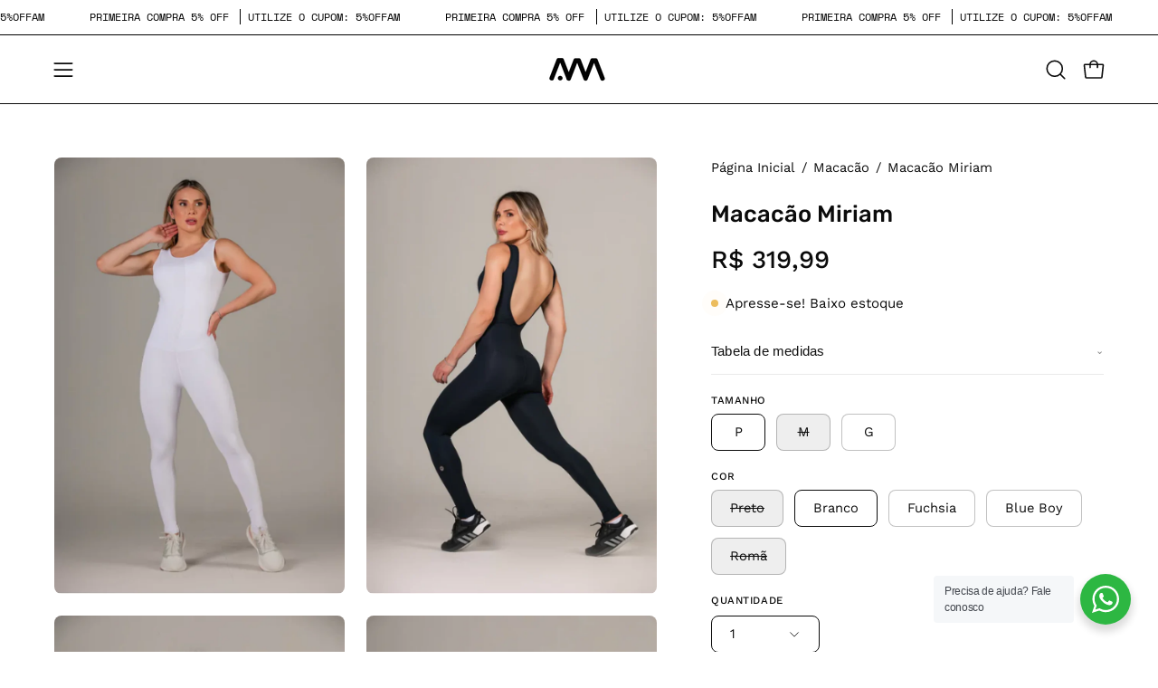

--- FILE ---
content_type: text/html; charset=utf-8
request_url: https://ammodafitness.com.br/products/macacao-miriam
body_size: 46871
content:
<!doctype html>
<html class="no-js no-touch page-loading" lang="pt">
<head>  <meta charset="utf-8">
  <meta http-equiv='X-UA-Compatible' content='IE=edge'>
  <meta name="viewport" content="width=device-width, height=device-height, initial-scale=1.0, minimum-scale=1.0">
  <link rel="canonical" href="https://ammodafitness.com.br/products/macacao-miriam" /><link rel="preconnect" href="https://fonts.shopifycdn.com" crossorigin><link rel="preload" as="font" href="//ammodafitness.com.br/cdn/fonts/work_sans/worksans_n4.b7973b3d07d0ace13de1b1bea9c45759cdbe12cf.woff2" type="font/woff2" crossorigin><link rel="preload" as="font" href="//ammodafitness.com.br/cdn/fonts/rubik/rubik_n5.46f1bf0063ef6b3840ba0b9b71e86033a15b4466.woff2" type="font/woff2" crossorigin><link rel="preload" as="image" href="//ammodafitness.com.br/cdn/shop/t/11/assets/loading.svg?v=91665432863842511931753146370"><style data-shopify>
  .no-js.page-loading .loading-overlay,
  html:not(.page-loading) .loading-overlay { opacity: 0; visibility: hidden; pointer-events: none; animation: fadeOut 1s ease; transition: visibility 0s linear 1s; }

  .loading-overlay { position: fixed; top: 0; left: 0; z-index: 99999; width: 100vw; height: 100vh; display: flex; align-items: center; justify-content: center; background: var(--overlay-bg, var(--COLOR-BLACK-WHITE)); }</style><style data-shopify>.loader__image__holder { position: absolute; top: 0; left: 0; width: 100%; height: 100%; font-size: 0; display: none; align-items: center; justify-content: center; animation: pulse-loading 2s infinite ease-in-out; }
    .loader__image__holder:has(.loader__image--fallback) { animation: none; }
    .loading-image .loader__image__holder { display: flex; }
    .loader__image { max-width: 150px; height: auto; object-fit: contain; }
    .loading-image .loader__image--fallback { width: 150px; height: 150px; max-width: 150px; mask: var(--loading-svg) center center/contain no-repeat; background: var(--overlay-bg-svg, var(--COLOR-WHITE-BLACK)); }</style><script>
    const loadingAppearance = "once";
    const loaded = sessionStorage.getItem('loaded');

    if (loadingAppearance === 'once') {
      if (loaded === null) {
        sessionStorage.setItem('loaded', true);
        document.documentElement.classList.add('loading-image');
      }
    } else {
      document.documentElement.classList.add('loading-image');
    }
  </script><link rel="shortcut icon" href="//ammodafitness.com.br/cdn/shop/files/251858021_644294519902992_8163545683432613541_n_1_95fae765-2baf-4efd-ad3d-b0737d62fec3_32x32.jpg?v=1740604415" type="image/png" />
  <title>Macacão Miriam &ndash; Marca de Moda Fitness | AM Moda Fitness</title><meta name="description" content="  Macacão Mirian  Monocromático com Recortes Estratégicos Tecido com Compressão que Equilibra Desempenho e Sustentabilidade Oferecendo alta cobertura, zero transparência e compressão ajustada, o tecido Demicompression  proporciona o equilíbrio perfeito entre desempenho e sustentabilidade. Além disso, permite flexibilid">

<meta property="og:site_name" content="Marca de Moda Fitness | AM Moda Fitness">
<meta property="og:url" content="https://ammodafitness.com.br/products/macacao-miriam">
<meta property="og:title" content="Macacão Miriam">
<meta property="og:type" content="product">
<meta property="og:description" content="  Macacão Mirian  Monocromático com Recortes Estratégicos Tecido com Compressão que Equilibra Desempenho e Sustentabilidade Oferecendo alta cobertura, zero transparência e compressão ajustada, o tecido Demicompression  proporciona o equilíbrio perfeito entre desempenho e sustentabilidade. Além disso, permite flexibilid"><meta property="og:image" content="http://ammodafitness.com.br/cdn/shop/files/106.png?v=1747861453">
  <meta property="og:image:secure_url" content="https://ammodafitness.com.br/cdn/shop/files/106.png?v=1747861453">
  <meta property="og:image:width" content="852">
  <meta property="og:image:height" content="1280"><meta property="og:price:amount" content="319,99">
  <meta property="og:price:currency" content="BRL"><meta name="twitter:card" content="summary_large_image">
<meta name="twitter:title" content="Macacão Miriam">
<meta name="twitter:description" content="  Macacão Mirian  Monocromático com Recortes Estratégicos Tecido com Compressão que Equilibra Desempenho e Sustentabilidade Oferecendo alta cobertura, zero transparência e compressão ajustada, o tecido Demicompression  proporciona o equilíbrio perfeito entre desempenho e sustentabilidade. Além disso, permite flexibilid"><style data-shopify>@font-face {
  font-family: Rubik;
  font-weight: 500;
  font-style: normal;
  font-display: swap;
  src: url("//ammodafitness.com.br/cdn/fonts/rubik/rubik_n5.46f1bf0063ef6b3840ba0b9b71e86033a15b4466.woff2") format("woff2"),
       url("//ammodafitness.com.br/cdn/fonts/rubik/rubik_n5.c73c6e4dcc7dfb4852265eb6e0e59860278f8b84.woff") format("woff");
}

@font-face {
  font-family: "Work Sans";
  font-weight: 400;
  font-style: normal;
  font-display: swap;
  src: url("//ammodafitness.com.br/cdn/fonts/work_sans/worksans_n4.b7973b3d07d0ace13de1b1bea9c45759cdbe12cf.woff2") format("woff2"),
       url("//ammodafitness.com.br/cdn/fonts/work_sans/worksans_n4.cf5ceb1e6d373a9505e637c1aff0a71d0959556d.woff") format("woff");
}

@font-face {
  font-family: "Space Mono";
  font-weight: 400;
  font-style: normal;
  font-display: swap;
  src: url("//ammodafitness.com.br/cdn/fonts/space_mono/spacemono_n4.9ee60bbbb57a3b43dbcb22a7f53e18140cb3b40f.woff2") format("woff2"),
       url("//ammodafitness.com.br/cdn/fonts/space_mono/spacemono_n4.0c1ebe3659065af9a832b4a469bdd1fdc9521024.woff") format("woff");
}



  @font-face {
  font-family: Rubik;
  font-weight: 600;
  font-style: normal;
  font-display: swap;
  src: url("//ammodafitness.com.br/cdn/fonts/rubik/rubik_n6.67aea03a872140ecba69ec8f230a6b23b75ea115.woff2") format("woff2"),
       url("//ammodafitness.com.br/cdn/fonts/rubik/rubik_n6.68bdcdd14ff1017f6af9d9be50d3740fc083b3fd.woff") format("woff");
}




  @font-face {
  font-family: Rubik;
  font-weight: 300;
  font-style: normal;
  font-display: swap;
  src: url("//ammodafitness.com.br/cdn/fonts/rubik/rubik_n3.28109fbcae8bc8da2127ed6af6c67e4379561eae.woff2") format("woff2"),
       url("//ammodafitness.com.br/cdn/fonts/rubik/rubik_n3.942906c434ddf3af9a94498663613ee37f663688.woff") format("woff");
}




  @font-face {
  font-family: Rubik;
  font-weight: 700;
  font-style: normal;
  font-display: swap;
  src: url("//ammodafitness.com.br/cdn/fonts/rubik/rubik_n7.9ddb1ff19ac4667369e1c444a6663062e115e651.woff2") format("woff2"),
       url("//ammodafitness.com.br/cdn/fonts/rubik/rubik_n7.2f2815a4763d5118fdb49ad25ccceea3eafcae92.woff") format("woff");
}




  @font-face {
  font-family: "Work Sans";
  font-weight: 100;
  font-style: normal;
  font-display: swap;
  src: url("//ammodafitness.com.br/cdn/fonts/work_sans/worksans_n1.3b5d001dd20dab2308442816b302d59109fb4702.woff2") format("woff2"),
       url("//ammodafitness.com.br/cdn/fonts/work_sans/worksans_n1.71f6bc2e8994a3e5ec539617cc389f6c083552ad.woff") format("woff");
}




  @font-face {
  font-family: "Work Sans";
  font-weight: 500;
  font-style: normal;
  font-display: swap;
  src: url("//ammodafitness.com.br/cdn/fonts/work_sans/worksans_n5.42fc03d7028ac0f31a2ddf10d4a2904a7483a1c4.woff2") format("woff2"),
       url("//ammodafitness.com.br/cdn/fonts/work_sans/worksans_n5.1f79bf93aa21696aa0428c88e39fb9f946295341.woff") format("woff");
}




  @font-face {
  font-family: "Work Sans";
  font-weight: 400;
  font-style: italic;
  font-display: swap;
  src: url("//ammodafitness.com.br/cdn/fonts/work_sans/worksans_i4.16ff51e3e71fc1d09ff97b9ff9ccacbeeb384ec4.woff2") format("woff2"),
       url("//ammodafitness.com.br/cdn/fonts/work_sans/worksans_i4.ed4a1418cba5b7f04f79e4d5c8a5f1a6bd34f23b.woff") format("woff");
}




  @font-face {
  font-family: "Work Sans";
  font-weight: 700;
  font-style: italic;
  font-display: swap;
  src: url("//ammodafitness.com.br/cdn/fonts/work_sans/worksans_i7.7cdba6320b03c03dcaa365743a4e0e729fe97e54.woff2") format("woff2"),
       url("//ammodafitness.com.br/cdn/fonts/work_sans/worksans_i7.42a9f4016982495f4c0b0fb3dc64cf8f2d0c3eaa.woff") format("woff");
}




  @font-face {
  font-family: "Space Mono";
  font-weight: 700;
  font-style: normal;
  font-display: swap;
  src: url("//ammodafitness.com.br/cdn/fonts/space_mono/spacemono_n7.508dbd51f810465f80674aa16b57dbed9d939476.woff2") format("woff2"),
       url("//ammodafitness.com.br/cdn/fonts/space_mono/spacemono_n7.33dc758a163f8921951e545f3e66fea4986535cf.woff") format("woff");
}


:root {--COLOR-PRIMARY-OPPOSITE: #ffffff;
  --COLOR-PRIMARY-OPPOSITE-ALPHA-20: rgba(255, 255, 255, 0.2);
  --COLOR-PRIMARY-LIGHTEN-DARKEN-ALPHA-20: rgba(26, 26, 26, 0.2);
  --COLOR-PRIMARY-LIGHTEN-DARKEN-ALPHA-30: rgba(26, 26, 26, 0.3);

  --PRIMARY-BUTTONS-COLOR-BG: #000000;
  --PRIMARY-BUTTONS-COLOR-TEXT: #ffffff;
  --PRIMARY-BUTTONS-COLOR-TEXT-ALPHA-10: rgba(255, 255, 255, 0.1);
  --PRIMARY-BUTTONS-COLOR-BORDER: #000000;

  --PRIMARY-BUTTONS-COLOR-LIGHTEN-DARKEN: #1a1a1a;

  --PRIMARY-BUTTONS-COLOR-ALPHA-05: rgba(0, 0, 0, 0.05);
  --PRIMARY-BUTTONS-COLOR-ALPHA-10: rgba(0, 0, 0, 0.1);
  --PRIMARY-BUTTONS-COLOR-ALPHA-50: rgba(0, 0, 0, 0.5);--COLOR-SECONDARY-OPPOSITE: #000000;
  --COLOR-SECONDARY-OPPOSITE-ALPHA-20: rgba(0, 0, 0, 0.2);
  --COLOR-SECONDARY-LIGHTEN-DARKEN-ALPHA-20: rgba(230, 230, 230, 0.2);
  --COLOR-SECONDARY-LIGHTEN-DARKEN-ALPHA-30: rgba(230, 230, 230, 0.3);

  --SECONDARY-BUTTONS-COLOR-BG: #ffffff;
  --SECONDARY-BUTTONS-COLOR-TEXT: #000000;
  --SECONDARY-BUTTONS-COLOR-TEXT-ALPHA-10: rgba(0, 0, 0, 0.1);
  --SECONDARY-BUTTONS-COLOR-BORDER: #ffffff;

  --SECONDARY-BUTTONS-COLOR-ALPHA-05: rgba(255, 255, 255, 0.05);
  --SECONDARY-BUTTONS-COLOR-ALPHA-10: rgba(255, 255, 255, 0.1);
  --SECONDARY-BUTTONS-COLOR-ALPHA-50: rgba(255, 255, 255, 0.5);--OUTLINE-BUTTONS-PRIMARY-BG: transparent;
  --OUTLINE-BUTTONS-PRIMARY-TEXT: #000000;
  --OUTLINE-BUTTONS-PRIMARY-TEXT-ALPHA-10: rgba(0, 0, 0, 0.1);
  --OUTLINE-BUTTONS-PRIMARY-BORDER: #000000;
  --OUTLINE-BUTTONS-PRIMARY-BG-HOVER: rgba(26, 26, 26, 0.2);

  --OUTLINE-BUTTONS-SECONDARY-BG: transparent;
  --OUTLINE-BUTTONS-SECONDARY-TEXT: #ffffff;
  --OUTLINE-BUTTONS-SECONDARY-TEXT-ALPHA-10: rgba(255, 255, 255, 0.1);
  --OUTLINE-BUTTONS-SECONDARY-BORDER: #ffffff;
  --OUTLINE-BUTTONS-SECONDARY-BG-HOVER: rgba(230, 230, 230, 0.2);

  --OUTLINE-BUTTONS-WHITE-BG: transparent;
  --OUTLINE-BUTTONS-WHITE-TEXT: #ffffff;
  --OUTLINE-BUTTONS-WHITE-TEXT-ALPHA-10: rgba(255, 255, 255, 0.1);
  --OUTLINE-BUTTONS-WHITE-BORDER: #ffffff;

  --OUTLINE-BUTTONS-BLACK-BG: transparent;
  --OUTLINE-BUTTONS-BLACK-TEXT: #000000;
  --OUTLINE-BUTTONS-BLACK-TEXT-ALPHA-10: rgba(0, 0, 0, 0.1);
  --OUTLINE-BUTTONS-BLACK-BORDER: #000000;--OUTLINE-SOLID-BUTTONS-PRIMARY-BG: #000000;
  --OUTLINE-SOLID-BUTTONS-PRIMARY-TEXT: #ffffff;
  --OUTLINE-SOLID-BUTTONS-PRIMARY-TEXT-ALPHA-10: rgba(255, 255, 255, 0.1);
  --OUTLINE-SOLID-BUTTONS-PRIMARY-BORDER: #ffffff;
  --OUTLINE-SOLID-BUTTONS-PRIMARY-BG-HOVER: rgba(255, 255, 255, 0.2);

  --OUTLINE-SOLID-BUTTONS-SECONDARY-BG: #ffffff;
  --OUTLINE-SOLID-BUTTONS-SECONDARY-TEXT: #000000;
  --OUTLINE-SOLID-BUTTONS-SECONDARY-TEXT-ALPHA-10: rgba(0, 0, 0, 0.1);
  --OUTLINE-SOLID-BUTTONS-SECONDARY-BORDER: #000000;
  --OUTLINE-SOLID-BUTTONS-SECONDARY-BG-HOVER: rgba(0, 0, 0, 0.2);

  --OUTLINE-SOLID-BUTTONS-WHITE-BG: #ffffff;
  --OUTLINE-SOLID-BUTTONS-WHITE-TEXT: #000000;
  --OUTLINE-SOLID-BUTTONS-WHITE-TEXT-ALPHA-10: rgba(0, 0, 0, 0.1);
  --OUTLINE-SOLID-BUTTONS-WHITE-BORDER: #000000;

  --OUTLINE-SOLID-BUTTONS-BLACK-BG: #000000;
  --OUTLINE-SOLID-BUTTONS-BLACK-TEXT: #ffffff;
  --OUTLINE-SOLID-BUTTONS-BLACK-TEXT-ALPHA-10: rgba(255, 255, 255, 0.1);
  --OUTLINE-SOLID-BUTTONS-BLACK-BORDER: #ffffff;--COLOR-HEADING: #0b0b0b;
  --COLOR-TEXT: #0b0b0b;
  --COLOR-TEXT-DARKEN: #000000;
  --COLOR-TEXT-LIGHTEN: #3e3e3e;
  --COLOR-TEXT-ALPHA-5: rgba(11, 11, 11, 0.05);
  --COLOR-TEXT-ALPHA-8: rgba(11, 11, 11, 0.08);
  --COLOR-TEXT-ALPHA-10: rgba(11, 11, 11, 0.1);
  --COLOR-TEXT-ALPHA-15: rgba(11, 11, 11, 0.15);
  --COLOR-TEXT-ALPHA-20: rgba(11, 11, 11, 0.2);
  --COLOR-TEXT-ALPHA-25: rgba(11, 11, 11, 0.25);
  --COLOR-TEXT-ALPHA-50: rgba(11, 11, 11, 0.5);
  --COLOR-TEXT-ALPHA-60: rgba(11, 11, 11, 0.6);
  --COLOR-TEXT-ALPHA-85: rgba(11, 11, 11, 0.85);

  --COLOR-BG: #ffffff;
  --COLOR-BG-ALPHA-25: rgba(255, 255, 255, 0.25);
  --COLOR-BG-ALPHA-35: rgba(255, 255, 255, 0.35);
  --COLOR-BG-ALPHA-60: rgba(255, 255, 255, 0.6);
  --COLOR-BG-ALPHA-65: rgba(255, 255, 255, 0.65);
  --COLOR-BG-ALPHA-85: rgba(255, 255, 255, 0.85);
  --COLOR-BG-DARKEN: #e6e6e6;
  --COLOR-BG-LIGHTEN-DARKEN: #e6e6e6;
  --COLOR-BG-LIGHTEN-DARKEN-SHIMMER-BG: #fafafa;
  --COLOR-BG-LIGHTEN-DARKEN-SHIMMER-EFFECT: #f5f5f5;
  --COLOR-BG-LIGHTEN-DARKEN-SHIMMER-ENHANCEMENT: #000000;
  --COLOR-BG-LIGHTEN-DARKEN-FOREGROUND: #f7f7f7;
  --COLOR-BG-LIGHTEN-DARKEN-HIGHLIGHT: #fff7f2;
  --COLOR-BG-LIGHTEN-DARKEN-SEARCH-LOADER: #cccccc;
  --COLOR-BG-LIGHTEN-DARKEN-SEARCH-LOADER-LINE: #e6e6e6;
  --COLOR-BG-LIGHTEN-DARKEN-2: #cdcdcd;
  --COLOR-BG-LIGHTEN-DARKEN-3: #c0c0c0;
  --COLOR-BG-LIGHTEN-DARKEN-4: #b3b3b3;
  --COLOR-BG-LIGHTEN-DARKEN-5: #a6a6a6;
  --COLOR-BG-LIGHTEN-DARKEN-6: #9a9a9a;
  --COLOR-BG-LIGHTEN-DARKEN-CONTRAST: #b3b3b3;
  --COLOR-BG-LIGHTEN-DARKEN-CONTRAST-2: #a6a6a6;
  --COLOR-BG-LIGHTEN-DARKEN-CONTRAST-3: #999999;
  --COLOR-BG-LIGHTEN-DARKEN-CONTRAST-4: #8c8c8c;
  --COLOR-BG-LIGHTEN-DARKEN-CONTRAST-5: #808080;
  --COLOR-BG-LIGHTEN-DARKEN-CONTRAST-6: #737373;

  --COLOR-BG-SECONDARY: #fff7f2;
  --COLOR-BG-SECONDARY-LIGHTEN-DARKEN: #ffd8bf;
  --COLOR-BG-SECONDARY-LIGHTEN-DARKEN-CONTRAST: #f25d00;

  --COLOR-INPUT-BG: #ffffff;

  --COLOR-ACCENT: #fff7f2;
  --COLOR-ACCENT-TEXT: #000;
  --COLOR-ACCENT-MIX-ALPHA: rgba(128, 124, 121, 0.25);

  --COLOR-BORDER: #000000;
  --COLOR-BORDER-ALPHA-15: rgba(0, 0, 0, 0.15);
  --COLOR-BORDER-ALPHA-30: rgba(0, 0, 0, 0.3);
  --COLOR-BORDER-ALPHA-50: rgba(0, 0, 0, 0.5);
  --COLOR-BORDER-ALPHA-65: rgba(0, 0, 0, 0.65);
  --COLOR-BORDER-LIGHTEN-DARKEN: #4d4d4d;
  --COLOR-BORDER-HAIRLINE: #f7f7f7;

  --COLOR-SALE-BG: #d02e2e;
  --COLOR-SALE-TEXT: #ffffff;
  --COLOR-CUSTOM-BG: #ffffff;
  --COLOR-CUSTOM-TEXT: #000000;
  --COLOR-SOLD-BG: #0b0b0b;
  --COLOR-SOLD-TEXT: #d3d3d3;
  --COLOR-SAVING-BG: #000000;
  --COLOR-SAVING-TEXT: #ffffff;

  --COLOR-WHITE-BLACK: #fff;
  --COLOR-BLACK-WHITE: #000;
  --COLOR-BLACK-WHITE-ALPHA-25: rgba(0, 0, 0, 0.25);
  --COLOR-BLACK-WHITE-ALPHA-34: rgba(0, 0, 0, 0.34);
  --COLOR-BG-OVERLAY: rgba(255, 255, 255, 0.5);--COLOR-DISABLED-GREY: rgba(11, 11, 11, 0.05);
  --COLOR-DISABLED-GREY-DARKEN: rgba(11, 11, 11, 0.45);
  --COLOR-ERROR: #D02E2E;
  --COLOR-ERROR-BG: #f3cbcb;
  --COLOR-SUCCESS: #56AD6A;
  --COLOR-SUCCESS-BG: #ECFEF0;
  --COLOR-WARN: #ECBD5E;
  --COLOR-TRANSPARENT: rgba(255, 255, 255, 0);

  --COLOR-WHITE: #ffffff;
  --COLOR-WHITE-DARKEN: #f2f2f2;
  --COLOR-WHITE-ALPHA-10: rgba(255, 255, 255, 0.1);
  --COLOR-WHITE-ALPHA-20: rgba(255, 255, 255, 0.2);
  --COLOR-WHITE-ALPHA-25: rgba(255, 255, 255, 0.25);
  --COLOR-WHITE-ALPHA-50: rgba(255, 255, 255, 0.5);
  --COLOR-WHITE-ALPHA-60: rgba(255, 255, 255, 0.6);
  --COLOR-BLACK: #000000;
  --COLOR-BLACK-LIGHTEN: #1a1a1a;
  --COLOR-BLACK-ALPHA-10: rgba(0, 0, 0, 0.1);
  --COLOR-BLACK-ALPHA-20: rgba(0, 0, 0, 0.2);
  --COLOR-BLACK-ALPHA-25: rgba(0, 0, 0, 0.25);
  --COLOR-BLACK-ALPHA-50: rgba(0, 0, 0, 0.5);
  --COLOR-BLACK-ALPHA-60: rgba(0, 0, 0, 0.6);--FONT-STACK-BODY: "Work Sans", sans-serif;
  --FONT-STYLE-BODY: normal;
  --FONT-STYLE-BODY-ITALIC: italic;
  --FONT-ADJUST-BODY: 1.05;

  --FONT-WEIGHT-BODY: 400;
  --FONT-WEIGHT-BODY-LIGHT: 100;
  --FONT-WEIGHT-BODY-MEDIUM: 700;
  --FONT-WEIGHT-BODY-BOLD: 500;

  --FONT-STACK-HEADING: Rubik, sans-serif;
  --FONT-STYLE-HEADING: normal;
  --FONT-STYLE-HEADING-ITALIC: italic;
  --FONT-ADJUST-HEADING: 0.8;

  --FONT-WEIGHT-HEADING: 500;
  --FONT-WEIGHT-HEADING-LIGHT: 300;
  --FONT-WEIGHT-HEADING-MEDIUM: 700;
  --FONT-WEIGHT-HEADING-BOLD: 600;

  --FONT-STACK-NAV: "Work Sans", sans-serif;
  --FONT-STYLE-NAV: normal;
  --FONT-STYLE-NAV-ITALIC: italic;
  --FONT-ADJUST-NAV: 0.9;
  --FONT-ADJUST-NAV-TOP-LEVEL: 0.8;

  --FONT-WEIGHT-NAV: 400;
  --FONT-WEIGHT-NAV-LIGHT: 100;
  --FONT-WEIGHT-NAV-MEDIUM: 700;
  --FONT-WEIGHT-NAV-BOLD: 500;

  --FONT-ADJUST-PRODUCT-GRID: 1.15;
  --FONT-ADJUST-PRODUCT-GRID-HEADING: 1.3;

  --FONT-ADJUST-BADGES: 0.95;

  --FONT-STACK-BUTTON: "Work Sans", sans-serif;
  --FONT-STYLE-BUTTON: normal;
  --FONT-STYLE-BUTTON-ITALIC: italic;
  --FONT-ADJUST-BUTTON: 0.8;

  --FONT-WEIGHT-BUTTON: 500;
  --FONT-WEIGHT-BUTTON-MEDIUM: 700;
  --FONT-WEIGHT-BUTTON-BOLD: 500;

  --FONT-STACK-SUBHEADING: "Space Mono", monospace;
  --FONT-STYLE-SUBHEADING: normal;
  --FONT-ADJUST-SUBHEADING: 0.8;

  --FONT-WEIGHT-SUBHEADING: 400;
  --FONT-WEIGHT-SUBHEADING-BOLD: 700;

  --FONT-STACK-LABEL: "Work Sans", sans-serif;
  --FONT-STYLE-LABEL: normal;
  --FONT-ADJUST-LABEL: 0.65;

  --FONT-WEIGHT-LABEL: 500;

  --LETTER-SPACING-NAV: 0.05em;
  --LETTER-SPACING-SUBHEADING: 0.1em;
  --LETTER-SPACING-BUTTON: 0.075em;
  --LETTER-SPACING-LABEL: 0.05em;

  --BUTTON-TEXT-CAPS: uppercase;
  --HEADING-TEXT-CAPS: none;
  --SUBHEADING-TEXT-CAPS: uppercase;
  --LABEL-TEXT-CAPS: uppercase;--FONT-SIZE-INPUT: 1.05rem;--RADIUS: 8px;
  --RADIUS-SMALL: 8px;
  --RADIUS-TINY: 8px;
  --RADIUS-BADGE: 3px;
  --RADIUS-CHECKBOX: 4px;
  --RADIUS-TEXTAREA: 8px;--PRODUCT-MEDIA-PADDING-TOP: 130.0%;--BORDER-WIDTH: 1px;--STROKE-WIDTH: 12px;--SITE-WIDTH: 1440px;
  --SITE-WIDTH-NARROW: 840px;--COLOR-UPSELLS-BG: #f7f6f4;
  --COLOR-UPSELLS-TEXT: #0B0B0B;
  --COLOR-UPSELLS-TEXT-LIGHTEN: #3e3e3e;
  --COLOR-UPSELLS-DISABLED-GREY-DARKEN: rgba(11, 11, 11, 0.45);
  --UPSELLS-HEIGHT: 100px;
  --UPSELLS-IMAGE-WIDTH: 30%;--ICON-ARROW-RIGHT: url( "//ammodafitness.com.br/cdn/shop/t/11/assets/icon-chevron-right.svg?v=115618353204357621731753146370" );--loading-svg: url( "//ammodafitness.com.br/cdn/shop/t/11/assets/loading.svg?v=91665432863842511931753146370" );
  --icon-check: url( "//ammodafitness.com.br/cdn/shop/t/11/assets/icon-check.svg?v=175316081881880408121753146370" );
  --icon-check-swatch: url( "//ammodafitness.com.br/cdn/shop/t/11/assets/icon-check-swatch.svg?v=131897745589030387781753146370" );
  --icon-zoom-in: url( "//ammodafitness.com.br/cdn/shop/t/11/assets/icon-zoom-in.svg?v=157433013461716915331753146370" );
  --icon-zoom-out: url( "//ammodafitness.com.br/cdn/shop/t/11/assets/icon-zoom-out.svg?v=164909107869959372931753146370" );--collection-sticky-bar-height: 0px;
  --collection-image-padding-top: 60%;

  --drawer-width: 400px;
  --drawer-transition: transform 0.4s cubic-bezier(0.46, 0.01, 0.32, 1);--gutter: 60px;
  --gutter-mobile: 20px;
  --grid-gutter: 20px;
  --grid-gutter-mobile: 35px;--inner: 20px;
  --inner-tablet: 18px;
  --inner-mobile: 16px;--grid: repeat(4, minmax(0, 1fr));
  --grid-tablet: repeat(3, minmax(0, 1fr));
  --grid-mobile: repeat(2, minmax(0, 1fr));
  --megamenu-grid: repeat(4, minmax(0, 1fr));
  --grid-row: 1 / span 4;--scrollbar-width: 0px;--overlay: #000;
  --overlay-opacity: 1;--swatch-width: 38px;
  --swatch-height: 26px;
  --swatch-size: 32px;
  --swatch-size-mobile: 30px;

  
  --move-offset: 20px;

  
  --autoplay-speed: 2200ms;

  

    --filter-bg: none;
    --product-filter-bg: none;}</style><link href="//ammodafitness.com.br/cdn/shop/t/11/assets/theme.css?v=66940769693664180551753146370" rel="stylesheet" type="text/css" media="all" /><script type="text/javascript">
    if (window.MSInputMethodContext && document.documentMode) {
      var scripts = document.getElementsByTagName('script')[0];
      var polyfill = document.createElement("script");
      polyfill.defer = true;
      polyfill.src = "//ammodafitness.com.br/cdn/shop/t/11/assets/ie11.js?v=164037955086922138091753146370";

      scripts.parentNode.insertBefore(polyfill, scripts);

      document.documentElement.classList.add('ie11');
    } else {
      document.documentElement.className = document.documentElement.className.replace('no-js', 'js');
    }

    let root = '/';
    if (root[root.length - 1] !== '/') {
      root = `${root}/`;
    }

    window.theme = {
      routes: {
        root: root,
        cart_url: "\/cart",
        cart_add_url: "\/cart\/add",
        cart_change_url: "\/cart\/change",
        shop_url: "https:\/\/ammodafitness.com.br",
        searchUrl: '/search',
        predictiveSearchUrl: '/search/suggest',
        product_recommendations_url: "\/recommendations\/products"
      },
      assets: {
        photoswipe: '//ammodafitness.com.br/cdn/shop/t/11/assets/photoswipe.js?v=162613001030112971491753146370',
        smoothscroll: '//ammodafitness.com.br/cdn/shop/t/11/assets/smoothscroll.js?v=37906625415260927261753146370',
        no_image: "//ammodafitness.com.br/cdn/shopifycloud/storefront/assets/no-image-2048-a2addb12_1024x.gif",
        swatches: '//ammodafitness.com.br/cdn/shop/t/11/assets/swatches.json?v=108341084980828767351753146370',
        base: "//ammodafitness.com.br/cdn/shop/t/11/assets/"
      },
      strings: {
        add_to_cart: "Adicionar ao Carrinho",
        cart_acceptance_error: "Você deve aceitar nossos termos e condições.",
        cart_empty: "O seu carrinho está vazio.",
        cart_price: "Preço",
        cart_quantity: "Quantidade",
        cart_items_one: "{{ count }} item",
        cart_items_many: "{{ count }} itens",
        cart_title: "Carrinho de Compras",
        cart_total: "Total",
        continue_shopping: "Continue comprando",
        free: "Gratuito",
        limit_error: "Desculpe, parece que não temos esse produto em quantidade suficiente.",
        preorder: "Pedido antecipado",
        remove: "Remover",
        sale_badge_text: "Promoção",
        saving_badge: "Economize {{ discount }}",
        saving_up_to_badge: "Economize até {{ discount }}",
        sold_out: "Esgotado",
        subscription: "Inscrição",
        unavailable: "Indisponível",
        unit_price_label: "Preço unitário",
        unit_price_separator: "por",
        zero_qty_error: "A quantidade deve ser maior que 0.",
        delete_confirm: "Quer mesmo excluir o endereço?",
        newsletter_product_availability: "Avise-me quando estiver disponível"
      },
      icons: {
        plus: '<svg aria-hidden="true" focusable="false" role="presentation" class="icon icon-toggle-plus" viewBox="0 0 192 192"><path d="M30 96h132M96 30v132" stroke="currentColor" stroke-linecap="round" stroke-linejoin="round"/></svg>',
        minus: '<svg aria-hidden="true" focusable="false" role="presentation" class="icon icon-toggle-minus" viewBox="0 0 192 192"><path d="M30 96h132" stroke="currentColor" stroke-linecap="round" stroke-linejoin="round"/></svg>',
        close: '<svg aria-hidden="true" focusable="false" role="presentation" class="icon icon-close" viewBox="0 0 192 192"><path d="M150 42 42 150M150 150 42 42" stroke="currentColor" stroke-linecap="round" stroke-linejoin="round"/></svg>'
      },
      settings: {
        animationsEnabled: true,
        cartType: "drawer",
        enableAcceptTerms: false,
        enableInfinityScroll: false,
        enablePaymentButton: false,
        gridImageSize: "contain",
        gridImageAspectRatio: 1.3,
        mobileMenuBehaviour: "link",
        productGridHover: "image",
        savingBadgeType: "money",
        showSaleBadge: true,
        showSoldBadge: true,
        showSavingBadge: true,
        quickBuy: "quick_buy",
        suggestArticles: false,
        suggestCollections: false,
        suggestProducts: true,
        suggestPages: false,
        suggestionsResultsLimit: 5,
        currency_code_enable: false,
        hideInventoryCount: true,
        colorSwatchesType: "disabled",
        atcButtonShowPrice: false,
      },
      sizes: {
        mobile: 480,
        small: 768,
        large: 1024,
        widescreen: 1440
      },
      moneyFormat: "R$ {{amount_with_comma_separator}}",
      moneyWithCurrencyFormat: "R$ {{amount_with_comma_separator}} BRL",
      subtotal: 0,
      current_iso_code: "BRL",
      info: {
        name: 'Palo Alto'
      },
      version: '6.0.1'
    };
    window.PaloAlto = window.PaloAlto || {};
    window.slate = window.slate || {};
    window.isHeaderTransparent = false;
    window.stickyHeaderHeight = 60;
    window.lastWindowWidth = window.innerWidth || document.documentElement.clientWidth;
  </script><script src="//ammodafitness.com.br/cdn/shop/t/11/assets/vendor.js?v=164905933048751944601753146370" defer="defer"></script>
  <script src="//ammodafitness.com.br/cdn/shop/t/11/assets/theme.js?v=159674129514846150541753146370" defer="defer"></script><script>window.performance && window.performance.mark && window.performance.mark('shopify.content_for_header.start');</script><meta name="facebook-domain-verification" content="dkcq2r76hjideueyq2gz7uk6iovz0w">
<meta name="google-site-verification" content="zPJOvSsP1gH1UDcsrpRrmBGEnqSzD4cnKhGjErxNECA">
<meta id="shopify-digital-wallet" name="shopify-digital-wallet" content="/77931184433/digital_wallets/dialog">
<link rel="alternate" type="application/json+oembed" href="https://ammodafitness.com.br/products/macacao-miriam.oembed">
<script async="async" src="/checkouts/internal/preloads.js?locale=pt-BR"></script>
<script id="shopify-features" type="application/json">{"accessToken":"9c48094f72c57314d19c230280a222f2","betas":["rich-media-storefront-analytics"],"domain":"ammodafitness.com.br","predictiveSearch":true,"shopId":77931184433,"locale":"en"}</script>
<script>var Shopify = Shopify || {};
Shopify.shop = "cba86a-2.myshopify.com";
Shopify.locale = "pt";
Shopify.currency = {"active":"BRL","rate":"1.0"};
Shopify.country = "BR";
Shopify.theme = {"name":"am fitness by agência vx","id":179109462321,"schema_name":"A Palo Alto","schema_version":"6.0.1","theme_store_id":null,"role":"main"};
Shopify.theme.handle = "null";
Shopify.theme.style = {"id":null,"handle":null};
Shopify.cdnHost = "ammodafitness.com.br/cdn";
Shopify.routes = Shopify.routes || {};
Shopify.routes.root = "/";</script>
<script type="module">!function(o){(o.Shopify=o.Shopify||{}).modules=!0}(window);</script>
<script>!function(o){function n(){var o=[];function n(){o.push(Array.prototype.slice.apply(arguments))}return n.q=o,n}var t=o.Shopify=o.Shopify||{};t.loadFeatures=n(),t.autoloadFeatures=n()}(window);</script>
<script id="shop-js-analytics" type="application/json">{"pageType":"product"}</script>
<script defer="defer" async type="module" src="//ammodafitness.com.br/cdn/shopifycloud/shop-js/modules/v2/client.init-shop-cart-sync_BT-GjEfc.en.esm.js"></script>
<script defer="defer" async type="module" src="//ammodafitness.com.br/cdn/shopifycloud/shop-js/modules/v2/chunk.common_D58fp_Oc.esm.js"></script>
<script defer="defer" async type="module" src="//ammodafitness.com.br/cdn/shopifycloud/shop-js/modules/v2/chunk.modal_xMitdFEc.esm.js"></script>
<script type="module">
  await import("//ammodafitness.com.br/cdn/shopifycloud/shop-js/modules/v2/client.init-shop-cart-sync_BT-GjEfc.en.esm.js");
await import("//ammodafitness.com.br/cdn/shopifycloud/shop-js/modules/v2/chunk.common_D58fp_Oc.esm.js");
await import("//ammodafitness.com.br/cdn/shopifycloud/shop-js/modules/v2/chunk.modal_xMitdFEc.esm.js");

  window.Shopify.SignInWithShop?.initShopCartSync?.({"fedCMEnabled":true,"windoidEnabled":true});

</script>
<script id="__st">var __st={"a":77931184433,"offset":-10800,"reqid":"8b4d498a-30ad-4083-863c-9eca0dda20fb-1769279275","pageurl":"ammodafitness.com.br\/products\/macacao-miriam","u":"279575f844a5","p":"product","rtyp":"product","rid":9292774244657};</script>
<script>window.ShopifyPaypalV4VisibilityTracking = true;</script>
<script id="captcha-bootstrap">!function(){'use strict';const t='contact',e='account',n='new_comment',o=[[t,t],['blogs',n],['comments',n],[t,'customer']],c=[[e,'customer_login'],[e,'guest_login'],[e,'recover_customer_password'],[e,'create_customer']],r=t=>t.map((([t,e])=>`form[action*='/${t}']:not([data-nocaptcha='true']) input[name='form_type'][value='${e}']`)).join(','),a=t=>()=>t?[...document.querySelectorAll(t)].map((t=>t.form)):[];function s(){const t=[...o],e=r(t);return a(e)}const i='password',u='form_key',d=['recaptcha-v3-token','g-recaptcha-response','h-captcha-response',i],f=()=>{try{return window.sessionStorage}catch{return}},m='__shopify_v',_=t=>t.elements[u];function p(t,e,n=!1){try{const o=window.sessionStorage,c=JSON.parse(o.getItem(e)),{data:r}=function(t){const{data:e,action:n}=t;return t[m]||n?{data:e,action:n}:{data:t,action:n}}(c);for(const[e,n]of Object.entries(r))t.elements[e]&&(t.elements[e].value=n);n&&o.removeItem(e)}catch(o){console.error('form repopulation failed',{error:o})}}const l='form_type',E='cptcha';function T(t){t.dataset[E]=!0}const w=window,h=w.document,L='Shopify',v='ce_forms',y='captcha';let A=!1;((t,e)=>{const n=(g='f06e6c50-85a8-45c8-87d0-21a2b65856fe',I='https://cdn.shopify.com/shopifycloud/storefront-forms-hcaptcha/ce_storefront_forms_captcha_hcaptcha.v1.5.2.iife.js',D={infoText:'Protected by hCaptcha',privacyText:'Privacy',termsText:'Terms'},(t,e,n)=>{const o=w[L][v],c=o.bindForm;if(c)return c(t,g,e,D).then(n);var r;o.q.push([[t,g,e,D],n]),r=I,A||(h.body.append(Object.assign(h.createElement('script'),{id:'captcha-provider',async:!0,src:r})),A=!0)});var g,I,D;w[L]=w[L]||{},w[L][v]=w[L][v]||{},w[L][v].q=[],w[L][y]=w[L][y]||{},w[L][y].protect=function(t,e){n(t,void 0,e),T(t)},Object.freeze(w[L][y]),function(t,e,n,w,h,L){const[v,y,A,g]=function(t,e,n){const i=e?o:[],u=t?c:[],d=[...i,...u],f=r(d),m=r(i),_=r(d.filter((([t,e])=>n.includes(e))));return[a(f),a(m),a(_),s()]}(w,h,L),I=t=>{const e=t.target;return e instanceof HTMLFormElement?e:e&&e.form},D=t=>v().includes(t);t.addEventListener('submit',(t=>{const e=I(t);if(!e)return;const n=D(e)&&!e.dataset.hcaptchaBound&&!e.dataset.recaptchaBound,o=_(e),c=g().includes(e)&&(!o||!o.value);(n||c)&&t.preventDefault(),c&&!n&&(function(t){try{if(!f())return;!function(t){const e=f();if(!e)return;const n=_(t);if(!n)return;const o=n.value;o&&e.removeItem(o)}(t);const e=Array.from(Array(32),(()=>Math.random().toString(36)[2])).join('');!function(t,e){_(t)||t.append(Object.assign(document.createElement('input'),{type:'hidden',name:u})),t.elements[u].value=e}(t,e),function(t,e){const n=f();if(!n)return;const o=[...t.querySelectorAll(`input[type='${i}']`)].map((({name:t})=>t)),c=[...d,...o],r={};for(const[a,s]of new FormData(t).entries())c.includes(a)||(r[a]=s);n.setItem(e,JSON.stringify({[m]:1,action:t.action,data:r}))}(t,e)}catch(e){console.error('failed to persist form',e)}}(e),e.submit())}));const S=(t,e)=>{t&&!t.dataset[E]&&(n(t,e.some((e=>e===t))),T(t))};for(const o of['focusin','change'])t.addEventListener(o,(t=>{const e=I(t);D(e)&&S(e,y())}));const B=e.get('form_key'),M=e.get(l),P=B&&M;t.addEventListener('DOMContentLoaded',(()=>{const t=y();if(P)for(const e of t)e.elements[l].value===M&&p(e,B);[...new Set([...A(),...v().filter((t=>'true'===t.dataset.shopifyCaptcha))])].forEach((e=>S(e,t)))}))}(h,new URLSearchParams(w.location.search),n,t,e,['guest_login'])})(!0,!0)}();</script>
<script integrity="sha256-4kQ18oKyAcykRKYeNunJcIwy7WH5gtpwJnB7kiuLZ1E=" data-source-attribution="shopify.loadfeatures" defer="defer" src="//ammodafitness.com.br/cdn/shopifycloud/storefront/assets/storefront/load_feature-a0a9edcb.js" crossorigin="anonymous"></script>
<script data-source-attribution="shopify.dynamic_checkout.dynamic.init">var Shopify=Shopify||{};Shopify.PaymentButton=Shopify.PaymentButton||{isStorefrontPortableWallets:!0,init:function(){window.Shopify.PaymentButton.init=function(){};var t=document.createElement("script");t.src="https://ammodafitness.com.br/cdn/shopifycloud/portable-wallets/latest/portable-wallets.en.js",t.type="module",document.head.appendChild(t)}};
</script>
<script data-source-attribution="shopify.dynamic_checkout.buyer_consent">
  function portableWalletsHideBuyerConsent(e){var t=document.getElementById("shopify-buyer-consent"),n=document.getElementById("shopify-subscription-policy-button");t&&n&&(t.classList.add("hidden"),t.setAttribute("aria-hidden","true"),n.removeEventListener("click",e))}function portableWalletsShowBuyerConsent(e){var t=document.getElementById("shopify-buyer-consent"),n=document.getElementById("shopify-subscription-policy-button");t&&n&&(t.classList.remove("hidden"),t.removeAttribute("aria-hidden"),n.addEventListener("click",e))}window.Shopify?.PaymentButton&&(window.Shopify.PaymentButton.hideBuyerConsent=portableWalletsHideBuyerConsent,window.Shopify.PaymentButton.showBuyerConsent=portableWalletsShowBuyerConsent);
</script>
<script data-source-attribution="shopify.dynamic_checkout.cart.bootstrap">document.addEventListener("DOMContentLoaded",(function(){function t(){return document.querySelector("shopify-accelerated-checkout-cart, shopify-accelerated-checkout")}if(t())Shopify.PaymentButton.init();else{new MutationObserver((function(e,n){t()&&(Shopify.PaymentButton.init(),n.disconnect())})).observe(document.body,{childList:!0,subtree:!0})}}));
</script>

<script>window.performance && window.performance.mark && window.performance.mark('shopify.content_for_header.end');</script>

  <script type="text/javascript" id="" async src="https://cdn.widde.io/widde.1.1.0.js?v=1.0&token=c924f56f-5285-43ac-923b-9eafed9dd439"></script>
<!-- BEGIN app block: shopify://apps/kaching-bundles/blocks/app-embed-block/6c637362-a106-4a32-94ac-94dcfd68cdb8 -->
<!-- Kaching Bundles App Embed -->

<!-- BEGIN app snippet: app-embed-content --><script>
  // Prevent duplicate initialization if both app embeds are enabled
  if (window.kachingBundlesAppEmbedLoaded) {
    console.warn('[Kaching Bundles] Multiple app embed blocks detected. Please disable one of them. Skipping duplicate initialization.');
  } else {
    window.kachingBundlesAppEmbedLoaded = true;
    window.kachingBundlesEnabled = true;
    window.kachingBundlesInitialized = false;

    // Allow calling kachingBundlesInitialize before the script is loaded
    (() => {
      let shouldInitialize = false;
      let realInitialize = null;

      window.kachingBundlesInitialize = () => {
        if (realInitialize) {
          realInitialize();
        } else {
          shouldInitialize = true;
        }
      };

      Object.defineProperty(window, '__kachingBundlesInitializeInternal', {
        set(fn) {
          realInitialize = fn;
          if (shouldInitialize) {
            shouldInitialize = false;
            fn();
          }
        },
        get() {
          return realInitialize;
        }
      });
    })();
  }
</script>

<script id="kaching-bundles-config" type="application/json">
  

  {
    "shopifyDomain": "cba86a-2.myshopify.com",
    "moneyFormat": "R$ {{amount_with_comma_separator}}",
    "locale": "pt",
    "liquidLocale": "pt",
    "country": "BR",
    "currencyRate": 1,
    "marketId": 60690137393,
    "productId": 9292774244657,
    "storefrontAccessToken": "705b847aa61ea929d457d025aa2ff7e9",
    "accessScopes": ["unauthenticated_read_product_inventory","unauthenticated_read_product_listings","unauthenticated_read_selling_plans"],
    "customApiHost": null,
    "keepQuantityInput": false,
    "ignoreDeselect": false,
    "ignoreUnitPrice": false,
    "requireCustomerLogin": false,
    "abTestsRunning": false,
    "webPixel": true,
    "b2bCustomer": false,
    "isLoggedIn": false,
    "isDeprecatedAppEmbed": false,
    "preview": false,
    "defaultTranslations": {
      "system.out_of_stock": "Não há artigos suficientes no nosso stock, por favor seleccione um pacote mais pequeno.",
      "system.invalid_variant": "Lamentamos, mas isto não está actualmente disponível.",
      "system.unavailable_option_value": "indisponível"
    },
    "customSelectors": {
      "quantity": null,
      "addToCartButton": null,
      "variantPicker": null,
      "price": null,
      "priceCompare": null
    },
    "shopCustomStyles": "",
    "featureFlags": {"native_swatches_disabled":false,"remove_variant_change_delay":false,"legacy_saved_percentage":false,"initialize_with_form_variant":true,"disable_variant_option_sync":false,"observe_form_selling_plan":true,"price_rounding_v2":true,"variant_images":true,"hide_missing_variants":true,"intercept_cart_request":true,"reinitialize_morphed_placeholders":true}

  }
</script>



<link rel="modulepreload" href="https://cdn.shopify.com/extensions/019bf13b-7478-77d3-8a0c-4b55935ccb73/kaching-bundles-1562/assets/kaching-bundles.js" crossorigin="anonymous" fetchpriority="high">
<script type="module" src="https://cdn.shopify.com/extensions/019bf13b-7478-77d3-8a0c-4b55935ccb73/kaching-bundles-1562/assets/loader.js" crossorigin="anonymous" fetchpriority="high"></script>
<link rel="stylesheet" href="https://cdn.shopify.com/extensions/019bf13b-7478-77d3-8a0c-4b55935ccb73/kaching-bundles-1562/assets/kaching-bundles.css" media="print" onload="this.media='all'" fetchpriority="high">

<style>
  .kaching-bundles__block {
    display: none;
  }

  .kaching-bundles-sticky-atc {
    display: none;
  }
</style>

<!-- BEGIN app snippet: product -->
  <script class="kaching-bundles-product" data-product-id="9292774244657" data-main="true" type="application/json">
    {
      "id": 9292774244657,
      "handle": "macacao-miriam",
      "url": "\/products\/macacao-miriam",
      "availableForSale": true,
      "title": "Macacão Miriam",
      "image": "\/\/ammodafitness.com.br\/cdn\/shop\/files\/106.png?height=200\u0026v=1747861453",
      "collectionIds": [452016603441,452384162097,473633849649],
      "options": [
        
          {
            "defaultName": "Tamanho",
            "name": "Tamanho",
            "position": 1,
            "optionValues": [
              
                {
                  "id": 2935063642417,
                  "defaultName": "P",
                  "name": "P",
                  "swatch": {
                    "color": null,
                    "image": null
                  }
                },
              
                {
                  "id": 2935063675185,
                  "defaultName": "M",
                  "name": "M",
                  "swatch": {
                    "color": null,
                    "image": null
                  }
                },
              
                {
                  "id": 2935063707953,
                  "defaultName": "G",
                  "name": "G",
                  "swatch": {
                    "color": null,
                    "image": null
                  }
                }
              
            ]
          },
        
          {
            "defaultName": "Cor",
            "name": "Cor",
            "position": 2,
            "optionValues": [
              
                {
                  "id": 2935063740721,
                  "defaultName": "Preto",
                  "name": "Preto",
                  "swatch": {
                    "color": null,
                    "image": null
                  }
                },
              
                {
                  "id": 2935063773489,
                  "defaultName": "Branco",
                  "name": "Branco",
                  "swatch": {
                    "color": null,
                    "image": null
                  }
                },
              
                {
                  "id": 2935063806257,
                  "defaultName": "Fuchsia",
                  "name": "Fuchsia",
                  "swatch": {
                    "color": null,
                    "image": null
                  }
                },
              
                {
                  "id": 2935063839025,
                  "defaultName": "Blue Boy",
                  "name": "Blue Boy",
                  "swatch": {
                    "color": null,
                    "image": null
                  }
                },
              
                {
                  "id": 2935063871793,
                  "defaultName": "Romã",
                  "name": "Romã",
                  "swatch": {
                    "color": null,
                    "image": null
                  }
                }
              
            ]
          }
        
      ],
      "selectedVariantId": 48093783130417,
      "variants": [
        
          {
            "id": 48093783097649,
            "availableForSale": false,
            "price": 31999,
            "compareAtPrice": 31999,
            "options": ["P","Preto"],
            "imageId": 49914255212849,
            "image": "\/\/ammodafitness.com.br\/cdn\/shop\/files\/109.png?height=200\u0026v=1747861453",
            "inventoryManagement": "shopify",
            "inventoryPolicy": "deny",
            "inventoryQuantity": 0,
            "unitPriceQuantityValue": null,
            "unitPriceQuantityUnit": null,
            "unitPriceReferenceValue": null,
            "unitPriceReferenceUnit": null,
            "sellingPlans": [
              
            ]
          },
        
          {
            "id": 48093783130417,
            "availableForSale": true,
            "price": 31999,
            "compareAtPrice": 31999,
            "options": ["P","Branco"],
            "imageId": 49914255245617,
            "image": "\/\/ammodafitness.com.br\/cdn\/shop\/files\/108.png?height=200\u0026v=1747861453",
            "inventoryManagement": "shopify",
            "inventoryPolicy": "deny",
            "inventoryQuantity": 3,
            "unitPriceQuantityValue": null,
            "unitPriceQuantityUnit": null,
            "unitPriceReferenceValue": null,
            "unitPriceReferenceUnit": null,
            "sellingPlans": [
              
            ]
          },
        
          {
            "id": 48093783163185,
            "availableForSale": true,
            "price": 31999,
            "compareAtPrice": 31999,
            "options": ["P","Fuchsia"],
            "imageId": 49914255376689,
            "image": "\/\/ammodafitness.com.br\/cdn\/shop\/files\/111.png?height=200\u0026v=1747861453",
            "inventoryManagement": "shopify",
            "inventoryPolicy": "deny",
            "inventoryQuantity": 2,
            "unitPriceQuantityValue": null,
            "unitPriceQuantityUnit": null,
            "unitPriceReferenceValue": null,
            "unitPriceReferenceUnit": null,
            "sellingPlans": [
              
            ]
          },
        
          {
            "id": 48093783195953,
            "availableForSale": true,
            "price": 31999,
            "compareAtPrice": 31999,
            "options": ["P","Blue Boy"],
            "imageId": 49914255671601,
            "image": "\/\/ammodafitness.com.br\/cdn\/shop\/files\/113.png?height=200\u0026v=1747861453",
            "inventoryManagement": "shopify",
            "inventoryPolicy": "deny",
            "inventoryQuantity": 2,
            "unitPriceQuantityValue": null,
            "unitPriceQuantityUnit": null,
            "unitPriceReferenceValue": null,
            "unitPriceReferenceUnit": null,
            "sellingPlans": [
              
            ]
          },
        
          {
            "id": 48093783228721,
            "availableForSale": false,
            "price": 31999,
            "compareAtPrice": 31999,
            "options": ["P","Romã"],
            "imageId": 49914255540529,
            "image": "\/\/ammodafitness.com.br\/cdn\/shop\/files\/115.png?height=200\u0026v=1747861453",
            "inventoryManagement": "shopify",
            "inventoryPolicy": "deny",
            "inventoryQuantity": 0,
            "unitPriceQuantityValue": null,
            "unitPriceQuantityUnit": null,
            "unitPriceReferenceValue": null,
            "unitPriceReferenceUnit": null,
            "sellingPlans": [
              
            ]
          },
        
          {
            "id": 48093783261489,
            "availableForSale": false,
            "price": 31999,
            "compareAtPrice": 31999,
            "options": ["M","Preto"],
            "imageId": 49914255212849,
            "image": "\/\/ammodafitness.com.br\/cdn\/shop\/files\/109.png?height=200\u0026v=1747861453",
            "inventoryManagement": "shopify",
            "inventoryPolicy": "deny",
            "inventoryQuantity": 0,
            "unitPriceQuantityValue": null,
            "unitPriceQuantityUnit": null,
            "unitPriceReferenceValue": null,
            "unitPriceReferenceUnit": null,
            "sellingPlans": [
              
            ]
          },
        
          {
            "id": 48093783294257,
            "availableForSale": false,
            "price": 31999,
            "compareAtPrice": 31999,
            "options": ["M","Branco"],
            "imageId": 49914255245617,
            "image": "\/\/ammodafitness.com.br\/cdn\/shop\/files\/108.png?height=200\u0026v=1747861453",
            "inventoryManagement": "shopify",
            "inventoryPolicy": "deny",
            "inventoryQuantity": 0,
            "unitPriceQuantityValue": null,
            "unitPriceQuantityUnit": null,
            "unitPriceReferenceValue": null,
            "unitPriceReferenceUnit": null,
            "sellingPlans": [
              
            ]
          },
        
          {
            "id": 48093783327025,
            "availableForSale": true,
            "price": 31999,
            "compareAtPrice": 31999,
            "options": ["M","Fuchsia"],
            "imageId": 49914255376689,
            "image": "\/\/ammodafitness.com.br\/cdn\/shop\/files\/111.png?height=200\u0026v=1747861453",
            "inventoryManagement": "shopify",
            "inventoryPolicy": "deny",
            "inventoryQuantity": 2,
            "unitPriceQuantityValue": null,
            "unitPriceQuantityUnit": null,
            "unitPriceReferenceValue": null,
            "unitPriceReferenceUnit": null,
            "sellingPlans": [
              
            ]
          },
        
          {
            "id": 48093783359793,
            "availableForSale": false,
            "price": 31999,
            "compareAtPrice": 31999,
            "options": ["M","Blue Boy"],
            "imageId": 49914255671601,
            "image": "\/\/ammodafitness.com.br\/cdn\/shop\/files\/113.png?height=200\u0026v=1747861453",
            "inventoryManagement": "shopify",
            "inventoryPolicy": "deny",
            "inventoryQuantity": 0,
            "unitPriceQuantityValue": null,
            "unitPriceQuantityUnit": null,
            "unitPriceReferenceValue": null,
            "unitPriceReferenceUnit": null,
            "sellingPlans": [
              
            ]
          },
        
          {
            "id": 48093783392561,
            "availableForSale": true,
            "price": 31999,
            "compareAtPrice": 31999,
            "options": ["M","Romã"],
            "imageId": 49914255540529,
            "image": "\/\/ammodafitness.com.br\/cdn\/shop\/files\/115.png?height=200\u0026v=1747861453",
            "inventoryManagement": "shopify",
            "inventoryPolicy": "deny",
            "inventoryQuantity": 4,
            "unitPriceQuantityValue": null,
            "unitPriceQuantityUnit": null,
            "unitPriceReferenceValue": null,
            "unitPriceReferenceUnit": null,
            "sellingPlans": [
              
            ]
          },
        
          {
            "id": 48093783425329,
            "availableForSale": false,
            "price": 31999,
            "compareAtPrice": 31999,
            "options": ["G","Preto"],
            "imageId": 49914255212849,
            "image": "\/\/ammodafitness.com.br\/cdn\/shop\/files\/109.png?height=200\u0026v=1747861453",
            "inventoryManagement": "shopify",
            "inventoryPolicy": "deny",
            "inventoryQuantity": 0,
            "unitPriceQuantityValue": null,
            "unitPriceQuantityUnit": null,
            "unitPriceReferenceValue": null,
            "unitPriceReferenceUnit": null,
            "sellingPlans": [
              
            ]
          },
        
          {
            "id": 48093783458097,
            "availableForSale": true,
            "price": 31999,
            "compareAtPrice": 31999,
            "options": ["G","Branco"],
            "imageId": 49914255245617,
            "image": "\/\/ammodafitness.com.br\/cdn\/shop\/files\/108.png?height=200\u0026v=1747861453",
            "inventoryManagement": "shopify",
            "inventoryPolicy": "deny",
            "inventoryQuantity": 6,
            "unitPriceQuantityValue": null,
            "unitPriceQuantityUnit": null,
            "unitPriceReferenceValue": null,
            "unitPriceReferenceUnit": null,
            "sellingPlans": [
              
            ]
          },
        
          {
            "id": 48093783490865,
            "availableForSale": false,
            "price": 31999,
            "compareAtPrice": 31999,
            "options": ["G","Fuchsia"],
            "imageId": 49914255376689,
            "image": "\/\/ammodafitness.com.br\/cdn\/shop\/files\/111.png?height=200\u0026v=1747861453",
            "inventoryManagement": "shopify",
            "inventoryPolicy": "deny",
            "inventoryQuantity": 0,
            "unitPriceQuantityValue": null,
            "unitPriceQuantityUnit": null,
            "unitPriceReferenceValue": null,
            "unitPriceReferenceUnit": null,
            "sellingPlans": [
              
            ]
          },
        
          {
            "id": 48093783523633,
            "availableForSale": false,
            "price": 31999,
            "compareAtPrice": 31999,
            "options": ["G","Blue Boy"],
            "imageId": 49914255671601,
            "image": "\/\/ammodafitness.com.br\/cdn\/shop\/files\/113.png?height=200\u0026v=1747861453",
            "inventoryManagement": "shopify",
            "inventoryPolicy": "deny",
            "inventoryQuantity": 0,
            "unitPriceQuantityValue": null,
            "unitPriceQuantityUnit": null,
            "unitPriceReferenceValue": null,
            "unitPriceReferenceUnit": null,
            "sellingPlans": [
              
            ]
          },
        
          {
            "id": 48093783556401,
            "availableForSale": true,
            "price": 31999,
            "compareAtPrice": 31999,
            "options": ["G","Romã"],
            "imageId": 49914255540529,
            "image": "\/\/ammodafitness.com.br\/cdn\/shop\/files\/115.png?height=200\u0026v=1747861453",
            "inventoryManagement": "shopify",
            "inventoryPolicy": "deny",
            "inventoryQuantity": 5,
            "unitPriceQuantityValue": null,
            "unitPriceQuantityUnit": null,
            "unitPriceReferenceValue": null,
            "unitPriceReferenceUnit": null,
            "sellingPlans": [
              
            ]
          }
        
      ],
      "requiresSellingPlan": false,
      "sellingPlans": [
        
      ],
      "isNativeBundle": null,
      "metafields": {
        "text": null,
        "text2": null,
        "text3": null,
        "text4": null
      },
      "legacyMetafields": {
        "kaching_bundles": {
          "text": null,
          "text2": null
        }
      }
    }
  </script>

<!-- END app snippet --><!-- BEGIN app snippet: deal_blocks -->
  

  
    
      
    
  
    
      
    
  

  
    
  
    
  

  
    
  
    
  

  
    <script class="kaching-bundles-deal-block-settings" data-product-id="9292774244657" type="application/json"></script>
  

  

<!-- END app snippet -->


<!-- END app snippet -->

<!-- Kaching Bundles App Embed End -->


<!-- END app block --><!-- BEGIN app block: shopify://apps/scala-parcelamentos/blocks/collectionCSS/def817a5-48c7-43b3-b8b9-553076d860c7 -->

<style data-shopify>.parcelatorCollection p {                font-size: 1em;    }      .parcelatorCollection p:first-of-type{  margin-top: 0px !important;  }  .parcelatorCollection p:last-of-type{    margin-bottom: 0px !important;  }</style>

<!-- END app block --><!-- BEGIN app block: shopify://apps/scala-parcelamentos/blocks/productsCSS/def817a5-48c7-43b3-b8b9-553076d860c7 -->

<style data-shopify>span#parcelator.parcelatorProduct p {            text-align: default;      font-size: 15px;}    .parcelatorProduct p:first-of-type {     margin-top: 0px !important;   }  .parcelatorProduct:last-child p, scala-tabela, scala-activator {     margin-bottom: 0px !important;   }</style>
<!-- END app block --><script src="https://cdn.shopify.com/extensions/019bcbda-8bea-749e-aff6-99717e657b00/scala-parcelamentos-155/assets/table.js" type="text/javascript" defer="defer"></script>
<script src="https://cdn.shopify.com/extensions/019bcbda-8bea-749e-aff6-99717e657b00/scala-parcelamentos-155/assets/oneator.js" type="text/javascript" defer="defer"></script>
<link href="https://cdn.shopify.com/extensions/019bcbda-8bea-749e-aff6-99717e657b00/scala-parcelamentos-155/assets/oneator.css" rel="stylesheet" type="text/css" media="all">
<link href="https://monorail-edge.shopifysvc.com" rel="dns-prefetch">
<script>(function(){if ("sendBeacon" in navigator && "performance" in window) {try {var session_token_from_headers = performance.getEntriesByType('navigation')[0].serverTiming.find(x => x.name == '_s').description;} catch {var session_token_from_headers = undefined;}var session_cookie_matches = document.cookie.match(/_shopify_s=([^;]*)/);var session_token_from_cookie = session_cookie_matches && session_cookie_matches.length === 2 ? session_cookie_matches[1] : "";var session_token = session_token_from_headers || session_token_from_cookie || "";function handle_abandonment_event(e) {var entries = performance.getEntries().filter(function(entry) {return /monorail-edge.shopifysvc.com/.test(entry.name);});if (!window.abandonment_tracked && entries.length === 0) {window.abandonment_tracked = true;var currentMs = Date.now();var navigation_start = performance.timing.navigationStart;var payload = {shop_id: 77931184433,url: window.location.href,navigation_start,duration: currentMs - navigation_start,session_token,page_type: "product"};window.navigator.sendBeacon("https://monorail-edge.shopifysvc.com/v1/produce", JSON.stringify({schema_id: "online_store_buyer_site_abandonment/1.1",payload: payload,metadata: {event_created_at_ms: currentMs,event_sent_at_ms: currentMs}}));}}window.addEventListener('pagehide', handle_abandonment_event);}}());</script>
<script id="web-pixels-manager-setup">(function e(e,d,r,n,o){if(void 0===o&&(o={}),!Boolean(null===(a=null===(i=window.Shopify)||void 0===i?void 0:i.analytics)||void 0===a?void 0:a.replayQueue)){var i,a;window.Shopify=window.Shopify||{};var t=window.Shopify;t.analytics=t.analytics||{};var s=t.analytics;s.replayQueue=[],s.publish=function(e,d,r){return s.replayQueue.push([e,d,r]),!0};try{self.performance.mark("wpm:start")}catch(e){}var l=function(){var e={modern:/Edge?\/(1{2}[4-9]|1[2-9]\d|[2-9]\d{2}|\d{4,})\.\d+(\.\d+|)|Firefox\/(1{2}[4-9]|1[2-9]\d|[2-9]\d{2}|\d{4,})\.\d+(\.\d+|)|Chrom(ium|e)\/(9{2}|\d{3,})\.\d+(\.\d+|)|(Maci|X1{2}).+ Version\/(15\.\d+|(1[6-9]|[2-9]\d|\d{3,})\.\d+)([,.]\d+|)( \(\w+\)|)( Mobile\/\w+|) Safari\/|Chrome.+OPR\/(9{2}|\d{3,})\.\d+\.\d+|(CPU[ +]OS|iPhone[ +]OS|CPU[ +]iPhone|CPU IPhone OS|CPU iPad OS)[ +]+(15[._]\d+|(1[6-9]|[2-9]\d|\d{3,})[._]\d+)([._]\d+|)|Android:?[ /-](13[3-9]|1[4-9]\d|[2-9]\d{2}|\d{4,})(\.\d+|)(\.\d+|)|Android.+Firefox\/(13[5-9]|1[4-9]\d|[2-9]\d{2}|\d{4,})\.\d+(\.\d+|)|Android.+Chrom(ium|e)\/(13[3-9]|1[4-9]\d|[2-9]\d{2}|\d{4,})\.\d+(\.\d+|)|SamsungBrowser\/([2-9]\d|\d{3,})\.\d+/,legacy:/Edge?\/(1[6-9]|[2-9]\d|\d{3,})\.\d+(\.\d+|)|Firefox\/(5[4-9]|[6-9]\d|\d{3,})\.\d+(\.\d+|)|Chrom(ium|e)\/(5[1-9]|[6-9]\d|\d{3,})\.\d+(\.\d+|)([\d.]+$|.*Safari\/(?![\d.]+ Edge\/[\d.]+$))|(Maci|X1{2}).+ Version\/(10\.\d+|(1[1-9]|[2-9]\d|\d{3,})\.\d+)([,.]\d+|)( \(\w+\)|)( Mobile\/\w+|) Safari\/|Chrome.+OPR\/(3[89]|[4-9]\d|\d{3,})\.\d+\.\d+|(CPU[ +]OS|iPhone[ +]OS|CPU[ +]iPhone|CPU IPhone OS|CPU iPad OS)[ +]+(10[._]\d+|(1[1-9]|[2-9]\d|\d{3,})[._]\d+)([._]\d+|)|Android:?[ /-](13[3-9]|1[4-9]\d|[2-9]\d{2}|\d{4,})(\.\d+|)(\.\d+|)|Mobile Safari.+OPR\/([89]\d|\d{3,})\.\d+\.\d+|Android.+Firefox\/(13[5-9]|1[4-9]\d|[2-9]\d{2}|\d{4,})\.\d+(\.\d+|)|Android.+Chrom(ium|e)\/(13[3-9]|1[4-9]\d|[2-9]\d{2}|\d{4,})\.\d+(\.\d+|)|Android.+(UC? ?Browser|UCWEB|U3)[ /]?(15\.([5-9]|\d{2,})|(1[6-9]|[2-9]\d|\d{3,})\.\d+)\.\d+|SamsungBrowser\/(5\.\d+|([6-9]|\d{2,})\.\d+)|Android.+MQ{2}Browser\/(14(\.(9|\d{2,})|)|(1[5-9]|[2-9]\d|\d{3,})(\.\d+|))(\.\d+|)|K[Aa][Ii]OS\/(3\.\d+|([4-9]|\d{2,})\.\d+)(\.\d+|)/},d=e.modern,r=e.legacy,n=navigator.userAgent;return n.match(d)?"modern":n.match(r)?"legacy":"unknown"}(),u="modern"===l?"modern":"legacy",c=(null!=n?n:{modern:"",legacy:""})[u],f=function(e){return[e.baseUrl,"/wpm","/b",e.hashVersion,"modern"===e.buildTarget?"m":"l",".js"].join("")}({baseUrl:d,hashVersion:r,buildTarget:u}),m=function(e){var d=e.version,r=e.bundleTarget,n=e.surface,o=e.pageUrl,i=e.monorailEndpoint;return{emit:function(e){var a=e.status,t=e.errorMsg,s=(new Date).getTime(),l=JSON.stringify({metadata:{event_sent_at_ms:s},events:[{schema_id:"web_pixels_manager_load/3.1",payload:{version:d,bundle_target:r,page_url:o,status:a,surface:n,error_msg:t},metadata:{event_created_at_ms:s}}]});if(!i)return console&&console.warn&&console.warn("[Web Pixels Manager] No Monorail endpoint provided, skipping logging."),!1;try{return self.navigator.sendBeacon.bind(self.navigator)(i,l)}catch(e){}var u=new XMLHttpRequest;try{return u.open("POST",i,!0),u.setRequestHeader("Content-Type","text/plain"),u.send(l),!0}catch(e){return console&&console.warn&&console.warn("[Web Pixels Manager] Got an unhandled error while logging to Monorail."),!1}}}}({version:r,bundleTarget:l,surface:e.surface,pageUrl:self.location.href,monorailEndpoint:e.monorailEndpoint});try{o.browserTarget=l,function(e){var d=e.src,r=e.async,n=void 0===r||r,o=e.onload,i=e.onerror,a=e.sri,t=e.scriptDataAttributes,s=void 0===t?{}:t,l=document.createElement("script"),u=document.querySelector("head"),c=document.querySelector("body");if(l.async=n,l.src=d,a&&(l.integrity=a,l.crossOrigin="anonymous"),s)for(var f in s)if(Object.prototype.hasOwnProperty.call(s,f))try{l.dataset[f]=s[f]}catch(e){}if(o&&l.addEventListener("load",o),i&&l.addEventListener("error",i),u)u.appendChild(l);else{if(!c)throw new Error("Did not find a head or body element to append the script");c.appendChild(l)}}({src:f,async:!0,onload:function(){if(!function(){var e,d;return Boolean(null===(d=null===(e=window.Shopify)||void 0===e?void 0:e.analytics)||void 0===d?void 0:d.initialized)}()){var d=window.webPixelsManager.init(e)||void 0;if(d){var r=window.Shopify.analytics;r.replayQueue.forEach((function(e){var r=e[0],n=e[1],o=e[2];d.publishCustomEvent(r,n,o)})),r.replayQueue=[],r.publish=d.publishCustomEvent,r.visitor=d.visitor,r.initialized=!0}}},onerror:function(){return m.emit({status:"failed",errorMsg:"".concat(f," has failed to load")})},sri:function(e){var d=/^sha384-[A-Za-z0-9+/=]+$/;return"string"==typeof e&&d.test(e)}(c)?c:"",scriptDataAttributes:o}),m.emit({status:"loading"})}catch(e){m.emit({status:"failed",errorMsg:(null==e?void 0:e.message)||"Unknown error"})}}})({shopId: 77931184433,storefrontBaseUrl: "https://ammodafitness.com.br",extensionsBaseUrl: "https://extensions.shopifycdn.com/cdn/shopifycloud/web-pixels-manager",monorailEndpoint: "https://monorail-edge.shopifysvc.com/unstable/produce_batch",surface: "storefront-renderer",enabledBetaFlags: ["2dca8a86"],webPixelsConfigList: [{"id":"2248933681","configuration":"{\"shopifyDomain\":\"cba86a-2.myshopify.com\"}","eventPayloadVersion":"v1","runtimeContext":"STRICT","scriptVersion":"9eba9e140ed77b68050995c4baf6bc1d","type":"APP","apiClientId":2935586817,"privacyPurposes":[],"dataSharingAdjustments":{"protectedCustomerApprovalScopes":["read_customer_personal_data"]}},{"id":"1337164081","configuration":"{\"pixelCode\":\"CFAHMGJC77U7BL4L330G\"}","eventPayloadVersion":"v1","runtimeContext":"STRICT","scriptVersion":"22e92c2ad45662f435e4801458fb78cc","type":"APP","apiClientId":4383523,"privacyPurposes":["ANALYTICS","MARKETING","SALE_OF_DATA"],"dataSharingAdjustments":{"protectedCustomerApprovalScopes":["read_customer_address","read_customer_email","read_customer_name","read_customer_personal_data","read_customer_phone"]}},{"id":"421691697","configuration":"{\"pixel_id\":\"3001180646641408\",\"pixel_type\":\"facebook_pixel\",\"metaapp_system_user_token\":\"-\"}","eventPayloadVersion":"v1","runtimeContext":"OPEN","scriptVersion":"ca16bc87fe92b6042fbaa3acc2fbdaa6","type":"APP","apiClientId":2329312,"privacyPurposes":["ANALYTICS","MARKETING","SALE_OF_DATA"],"dataSharingAdjustments":{"protectedCustomerApprovalScopes":["read_customer_address","read_customer_email","read_customer_name","read_customer_personal_data","read_customer_phone"]}},{"id":"shopify-app-pixel","configuration":"{}","eventPayloadVersion":"v1","runtimeContext":"STRICT","scriptVersion":"0450","apiClientId":"shopify-pixel","type":"APP","privacyPurposes":["ANALYTICS","MARKETING"]},{"id":"shopify-custom-pixel","eventPayloadVersion":"v1","runtimeContext":"LAX","scriptVersion":"0450","apiClientId":"shopify-pixel","type":"CUSTOM","privacyPurposes":["ANALYTICS","MARKETING"]}],isMerchantRequest: false,initData: {"shop":{"name":"Marca de Moda Fitness | AM Moda Fitness","paymentSettings":{"currencyCode":"BRL"},"myshopifyDomain":"cba86a-2.myshopify.com","countryCode":"BR","storefrontUrl":"https:\/\/ammodafitness.com.br"},"customer":null,"cart":null,"checkout":null,"productVariants":[{"price":{"amount":319.99,"currencyCode":"BRL"},"product":{"title":"Macacão Miriam","vendor":"AM Fitness","id":"9292774244657","untranslatedTitle":"Macacão Miriam","url":"\/products\/macacao-miriam","type":"Macacão Miriam"},"id":"48093783097649","image":{"src":"\/\/ammodafitness.com.br\/cdn\/shop\/files\/109.png?v=1747861453"},"sku":"434321","title":"P \/ Preto","untranslatedTitle":"P \/ Preto"},{"price":{"amount":319.99,"currencyCode":"BRL"},"product":{"title":"Macacão Miriam","vendor":"AM Fitness","id":"9292774244657","untranslatedTitle":"Macacão Miriam","url":"\/products\/macacao-miriam","type":"Macacão Miriam"},"id":"48093783130417","image":{"src":"\/\/ammodafitness.com.br\/cdn\/shop\/files\/108.png?v=1747861453"},"sku":"434322","title":"P \/ Branco","untranslatedTitle":"P \/ Branco"},{"price":{"amount":319.99,"currencyCode":"BRL"},"product":{"title":"Macacão Miriam","vendor":"AM Fitness","id":"9292774244657","untranslatedTitle":"Macacão Miriam","url":"\/products\/macacao-miriam","type":"Macacão Miriam"},"id":"48093783163185","image":{"src":"\/\/ammodafitness.com.br\/cdn\/shop\/files\/111.png?v=1747861453"},"sku":"434323","title":"P \/ Fuchsia","untranslatedTitle":"P \/ Fuchsia"},{"price":{"amount":319.99,"currencyCode":"BRL"},"product":{"title":"Macacão Miriam","vendor":"AM Fitness","id":"9292774244657","untranslatedTitle":"Macacão Miriam","url":"\/products\/macacao-miriam","type":"Macacão Miriam"},"id":"48093783195953","image":{"src":"\/\/ammodafitness.com.br\/cdn\/shop\/files\/113.png?v=1747861453"},"sku":"434324","title":"P \/ Blue Boy","untranslatedTitle":"P \/ Blue Boy"},{"price":{"amount":319.99,"currencyCode":"BRL"},"product":{"title":"Macacão Miriam","vendor":"AM Fitness","id":"9292774244657","untranslatedTitle":"Macacão Miriam","url":"\/products\/macacao-miriam","type":"Macacão Miriam"},"id":"48093783228721","image":{"src":"\/\/ammodafitness.com.br\/cdn\/shop\/files\/115.png?v=1747861453"},"sku":"434325","title":"P \/ Romã","untranslatedTitle":"P \/ Romã"},{"price":{"amount":319.99,"currencyCode":"BRL"},"product":{"title":"Macacão Miriam","vendor":"AM Fitness","id":"9292774244657","untranslatedTitle":"Macacão Miriam","url":"\/products\/macacao-miriam","type":"Macacão Miriam"},"id":"48093783261489","image":{"src":"\/\/ammodafitness.com.br\/cdn\/shop\/files\/109.png?v=1747861453"},"sku":"434326","title":"M \/ Preto","untranslatedTitle":"M \/ Preto"},{"price":{"amount":319.99,"currencyCode":"BRL"},"product":{"title":"Macacão Miriam","vendor":"AM Fitness","id":"9292774244657","untranslatedTitle":"Macacão Miriam","url":"\/products\/macacao-miriam","type":"Macacão Miriam"},"id":"48093783294257","image":{"src":"\/\/ammodafitness.com.br\/cdn\/shop\/files\/108.png?v=1747861453"},"sku":"434327","title":"M \/ Branco","untranslatedTitle":"M \/ Branco"},{"price":{"amount":319.99,"currencyCode":"BRL"},"product":{"title":"Macacão Miriam","vendor":"AM Fitness","id":"9292774244657","untranslatedTitle":"Macacão Miriam","url":"\/products\/macacao-miriam","type":"Macacão Miriam"},"id":"48093783327025","image":{"src":"\/\/ammodafitness.com.br\/cdn\/shop\/files\/111.png?v=1747861453"},"sku":"434328","title":"M \/ Fuchsia","untranslatedTitle":"M \/ Fuchsia"},{"price":{"amount":319.99,"currencyCode":"BRL"},"product":{"title":"Macacão Miriam","vendor":"AM Fitness","id":"9292774244657","untranslatedTitle":"Macacão Miriam","url":"\/products\/macacao-miriam","type":"Macacão Miriam"},"id":"48093783359793","image":{"src":"\/\/ammodafitness.com.br\/cdn\/shop\/files\/113.png?v=1747861453"},"sku":"434329","title":"M \/ Blue Boy","untranslatedTitle":"M \/ Blue Boy"},{"price":{"amount":319.99,"currencyCode":"BRL"},"product":{"title":"Macacão Miriam","vendor":"AM Fitness","id":"9292774244657","untranslatedTitle":"Macacão Miriam","url":"\/products\/macacao-miriam","type":"Macacão Miriam"},"id":"48093783392561","image":{"src":"\/\/ammodafitness.com.br\/cdn\/shop\/files\/115.png?v=1747861453"},"sku":"434330","title":"M \/ Romã","untranslatedTitle":"M \/ Romã"},{"price":{"amount":319.99,"currencyCode":"BRL"},"product":{"title":"Macacão Miriam","vendor":"AM Fitness","id":"9292774244657","untranslatedTitle":"Macacão Miriam","url":"\/products\/macacao-miriam","type":"Macacão Miriam"},"id":"48093783425329","image":{"src":"\/\/ammodafitness.com.br\/cdn\/shop\/files\/109.png?v=1747861453"},"sku":"434331","title":"G \/ Preto","untranslatedTitle":"G \/ Preto"},{"price":{"amount":319.99,"currencyCode":"BRL"},"product":{"title":"Macacão Miriam","vendor":"AM Fitness","id":"9292774244657","untranslatedTitle":"Macacão Miriam","url":"\/products\/macacao-miriam","type":"Macacão Miriam"},"id":"48093783458097","image":{"src":"\/\/ammodafitness.com.br\/cdn\/shop\/files\/108.png?v=1747861453"},"sku":"434332","title":"G \/ Branco","untranslatedTitle":"G \/ Branco"},{"price":{"amount":319.99,"currencyCode":"BRL"},"product":{"title":"Macacão Miriam","vendor":"AM Fitness","id":"9292774244657","untranslatedTitle":"Macacão Miriam","url":"\/products\/macacao-miriam","type":"Macacão Miriam"},"id":"48093783490865","image":{"src":"\/\/ammodafitness.com.br\/cdn\/shop\/files\/111.png?v=1747861453"},"sku":"434333","title":"G \/ Fuchsia","untranslatedTitle":"G \/ Fuchsia"},{"price":{"amount":319.99,"currencyCode":"BRL"},"product":{"title":"Macacão Miriam","vendor":"AM Fitness","id":"9292774244657","untranslatedTitle":"Macacão Miriam","url":"\/products\/macacao-miriam","type":"Macacão Miriam"},"id":"48093783523633","image":{"src":"\/\/ammodafitness.com.br\/cdn\/shop\/files\/113.png?v=1747861453"},"sku":"434334","title":"G \/ Blue Boy","untranslatedTitle":"G \/ Blue Boy"},{"price":{"amount":319.99,"currencyCode":"BRL"},"product":{"title":"Macacão Miriam","vendor":"AM Fitness","id":"9292774244657","untranslatedTitle":"Macacão Miriam","url":"\/products\/macacao-miriam","type":"Macacão Miriam"},"id":"48093783556401","image":{"src":"\/\/ammodafitness.com.br\/cdn\/shop\/files\/115.png?v=1747861453"},"sku":"434335","title":"G \/ Romã","untranslatedTitle":"G \/ Romã"}],"purchasingCompany":null},},"https://ammodafitness.com.br/cdn","fcfee988w5aeb613cpc8e4bc33m6693e112",{"modern":"","legacy":""},{"shopId":"77931184433","storefrontBaseUrl":"https:\/\/ammodafitness.com.br","extensionBaseUrl":"https:\/\/extensions.shopifycdn.com\/cdn\/shopifycloud\/web-pixels-manager","surface":"storefront-renderer","enabledBetaFlags":"[\"2dca8a86\"]","isMerchantRequest":"false","hashVersion":"fcfee988w5aeb613cpc8e4bc33m6693e112","publish":"custom","events":"[[\"page_viewed\",{}],[\"product_viewed\",{\"productVariant\":{\"price\":{\"amount\":319.99,\"currencyCode\":\"BRL\"},\"product\":{\"title\":\"Macacão Miriam\",\"vendor\":\"AM Fitness\",\"id\":\"9292774244657\",\"untranslatedTitle\":\"Macacão Miriam\",\"url\":\"\/products\/macacao-miriam\",\"type\":\"Macacão Miriam\"},\"id\":\"48093783130417\",\"image\":{\"src\":\"\/\/ammodafitness.com.br\/cdn\/shop\/files\/108.png?v=1747861453\"},\"sku\":\"434322\",\"title\":\"P \/ Branco\",\"untranslatedTitle\":\"P \/ Branco\"}}]]"});</script><script>
  window.ShopifyAnalytics = window.ShopifyAnalytics || {};
  window.ShopifyAnalytics.meta = window.ShopifyAnalytics.meta || {};
  window.ShopifyAnalytics.meta.currency = 'BRL';
  var meta = {"product":{"id":9292774244657,"gid":"gid:\/\/shopify\/Product\/9292774244657","vendor":"AM Fitness","type":"Macacão Miriam","handle":"macacao-miriam","variants":[{"id":48093783097649,"price":31999,"name":"Macacão Miriam - P \/ Preto","public_title":"P \/ Preto","sku":"434321"},{"id":48093783130417,"price":31999,"name":"Macacão Miriam - P \/ Branco","public_title":"P \/ Branco","sku":"434322"},{"id":48093783163185,"price":31999,"name":"Macacão Miriam - P \/ Fuchsia","public_title":"P \/ Fuchsia","sku":"434323"},{"id":48093783195953,"price":31999,"name":"Macacão Miriam - P \/ Blue Boy","public_title":"P \/ Blue Boy","sku":"434324"},{"id":48093783228721,"price":31999,"name":"Macacão Miriam - P \/ Romã","public_title":"P \/ Romã","sku":"434325"},{"id":48093783261489,"price":31999,"name":"Macacão Miriam - M \/ Preto","public_title":"M \/ Preto","sku":"434326"},{"id":48093783294257,"price":31999,"name":"Macacão Miriam - M \/ Branco","public_title":"M \/ Branco","sku":"434327"},{"id":48093783327025,"price":31999,"name":"Macacão Miriam - M \/ Fuchsia","public_title":"M \/ Fuchsia","sku":"434328"},{"id":48093783359793,"price":31999,"name":"Macacão Miriam - M \/ Blue Boy","public_title":"M \/ Blue Boy","sku":"434329"},{"id":48093783392561,"price":31999,"name":"Macacão Miriam - M \/ Romã","public_title":"M \/ Romã","sku":"434330"},{"id":48093783425329,"price":31999,"name":"Macacão Miriam - G \/ Preto","public_title":"G \/ Preto","sku":"434331"},{"id":48093783458097,"price":31999,"name":"Macacão Miriam - G \/ Branco","public_title":"G \/ Branco","sku":"434332"},{"id":48093783490865,"price":31999,"name":"Macacão Miriam - G \/ Fuchsia","public_title":"G \/ Fuchsia","sku":"434333"},{"id":48093783523633,"price":31999,"name":"Macacão Miriam - G \/ Blue Boy","public_title":"G \/ Blue Boy","sku":"434334"},{"id":48093783556401,"price":31999,"name":"Macacão Miriam - G \/ Romã","public_title":"G \/ Romã","sku":"434335"}],"remote":false},"page":{"pageType":"product","resourceType":"product","resourceId":9292774244657,"requestId":"8b4d498a-30ad-4083-863c-9eca0dda20fb-1769279275"}};
  for (var attr in meta) {
    window.ShopifyAnalytics.meta[attr] = meta[attr];
  }
</script>
<script class="analytics">
  (function () {
    var customDocumentWrite = function(content) {
      var jquery = null;

      if (window.jQuery) {
        jquery = window.jQuery;
      } else if (window.Checkout && window.Checkout.$) {
        jquery = window.Checkout.$;
      }

      if (jquery) {
        jquery('body').append(content);
      }
    };

    var hasLoggedConversion = function(token) {
      if (token) {
        return document.cookie.indexOf('loggedConversion=' + token) !== -1;
      }
      return false;
    }

    var setCookieIfConversion = function(token) {
      if (token) {
        var twoMonthsFromNow = new Date(Date.now());
        twoMonthsFromNow.setMonth(twoMonthsFromNow.getMonth() + 2);

        document.cookie = 'loggedConversion=' + token + '; expires=' + twoMonthsFromNow;
      }
    }

    var trekkie = window.ShopifyAnalytics.lib = window.trekkie = window.trekkie || [];
    if (trekkie.integrations) {
      return;
    }
    trekkie.methods = [
      'identify',
      'page',
      'ready',
      'track',
      'trackForm',
      'trackLink'
    ];
    trekkie.factory = function(method) {
      return function() {
        var args = Array.prototype.slice.call(arguments);
        args.unshift(method);
        trekkie.push(args);
        return trekkie;
      };
    };
    for (var i = 0; i < trekkie.methods.length; i++) {
      var key = trekkie.methods[i];
      trekkie[key] = trekkie.factory(key);
    }
    trekkie.load = function(config) {
      trekkie.config = config || {};
      trekkie.config.initialDocumentCookie = document.cookie;
      var first = document.getElementsByTagName('script')[0];
      var script = document.createElement('script');
      script.type = 'text/javascript';
      script.onerror = function(e) {
        var scriptFallback = document.createElement('script');
        scriptFallback.type = 'text/javascript';
        scriptFallback.onerror = function(error) {
                var Monorail = {
      produce: function produce(monorailDomain, schemaId, payload) {
        var currentMs = new Date().getTime();
        var event = {
          schema_id: schemaId,
          payload: payload,
          metadata: {
            event_created_at_ms: currentMs,
            event_sent_at_ms: currentMs
          }
        };
        return Monorail.sendRequest("https://" + monorailDomain + "/v1/produce", JSON.stringify(event));
      },
      sendRequest: function sendRequest(endpointUrl, payload) {
        // Try the sendBeacon API
        if (window && window.navigator && typeof window.navigator.sendBeacon === 'function' && typeof window.Blob === 'function' && !Monorail.isIos12()) {
          var blobData = new window.Blob([payload], {
            type: 'text/plain'
          });

          if (window.navigator.sendBeacon(endpointUrl, blobData)) {
            return true;
          } // sendBeacon was not successful

        } // XHR beacon

        var xhr = new XMLHttpRequest();

        try {
          xhr.open('POST', endpointUrl);
          xhr.setRequestHeader('Content-Type', 'text/plain');
          xhr.send(payload);
        } catch (e) {
          console.log(e);
        }

        return false;
      },
      isIos12: function isIos12() {
        return window.navigator.userAgent.lastIndexOf('iPhone; CPU iPhone OS 12_') !== -1 || window.navigator.userAgent.lastIndexOf('iPad; CPU OS 12_') !== -1;
      }
    };
    Monorail.produce('monorail-edge.shopifysvc.com',
      'trekkie_storefront_load_errors/1.1',
      {shop_id: 77931184433,
      theme_id: 179109462321,
      app_name: "storefront",
      context_url: window.location.href,
      source_url: "//ammodafitness.com.br/cdn/s/trekkie.storefront.8d95595f799fbf7e1d32231b9a28fd43b70c67d3.min.js"});

        };
        scriptFallback.async = true;
        scriptFallback.src = '//ammodafitness.com.br/cdn/s/trekkie.storefront.8d95595f799fbf7e1d32231b9a28fd43b70c67d3.min.js';
        first.parentNode.insertBefore(scriptFallback, first);
      };
      script.async = true;
      script.src = '//ammodafitness.com.br/cdn/s/trekkie.storefront.8d95595f799fbf7e1d32231b9a28fd43b70c67d3.min.js';
      first.parentNode.insertBefore(script, first);
    };
    trekkie.load(
      {"Trekkie":{"appName":"storefront","development":false,"defaultAttributes":{"shopId":77931184433,"isMerchantRequest":null,"themeId":179109462321,"themeCityHash":"10929873813456751468","contentLanguage":"pt","currency":"BRL","eventMetadataId":"ee7cb9be-ec95-4c9d-ad86-740fd6e32a68"},"isServerSideCookieWritingEnabled":true,"monorailRegion":"shop_domain","enabledBetaFlags":["65f19447"]},"Session Attribution":{},"S2S":{"facebookCapiEnabled":true,"source":"trekkie-storefront-renderer","apiClientId":580111}}
    );

    var loaded = false;
    trekkie.ready(function() {
      if (loaded) return;
      loaded = true;

      window.ShopifyAnalytics.lib = window.trekkie;

      var originalDocumentWrite = document.write;
      document.write = customDocumentWrite;
      try { window.ShopifyAnalytics.merchantGoogleAnalytics.call(this); } catch(error) {};
      document.write = originalDocumentWrite;

      window.ShopifyAnalytics.lib.page(null,{"pageType":"product","resourceType":"product","resourceId":9292774244657,"requestId":"8b4d498a-30ad-4083-863c-9eca0dda20fb-1769279275","shopifyEmitted":true});

      var match = window.location.pathname.match(/checkouts\/(.+)\/(thank_you|post_purchase)/)
      var token = match? match[1]: undefined;
      if (!hasLoggedConversion(token)) {
        setCookieIfConversion(token);
        window.ShopifyAnalytics.lib.track("Viewed Product",{"currency":"BRL","variantId":48093783097649,"productId":9292774244657,"productGid":"gid:\/\/shopify\/Product\/9292774244657","name":"Macacão Miriam - P \/ Preto","price":"319.99","sku":"434321","brand":"AM Fitness","variant":"P \/ Preto","category":"Macacão Miriam","nonInteraction":true,"remote":false},undefined,undefined,{"shopifyEmitted":true});
      window.ShopifyAnalytics.lib.track("monorail:\/\/trekkie_storefront_viewed_product\/1.1",{"currency":"BRL","variantId":48093783097649,"productId":9292774244657,"productGid":"gid:\/\/shopify\/Product\/9292774244657","name":"Macacão Miriam - P \/ Preto","price":"319.99","sku":"434321","brand":"AM Fitness","variant":"P \/ Preto","category":"Macacão Miriam","nonInteraction":true,"remote":false,"referer":"https:\/\/ammodafitness.com.br\/products\/macacao-miriam"});
      }
    });


        var eventsListenerScript = document.createElement('script');
        eventsListenerScript.async = true;
        eventsListenerScript.src = "//ammodafitness.com.br/cdn/shopifycloud/storefront/assets/shop_events_listener-3da45d37.js";
        document.getElementsByTagName('head')[0].appendChild(eventsListenerScript);

})();</script>
<script
  defer
  src="https://ammodafitness.com.br/cdn/shopifycloud/perf-kit/shopify-perf-kit-3.0.4.min.js"
  data-application="storefront-renderer"
  data-shop-id="77931184433"
  data-render-region="gcp-us-central1"
  data-page-type="product"
  data-theme-instance-id="179109462321"
  data-theme-name="A Palo Alto"
  data-theme-version="6.0.1"
  data-monorail-region="shop_domain"
  data-resource-timing-sampling-rate="10"
  data-shs="true"
  data-shs-beacon="true"
  data-shs-export-with-fetch="true"
  data-shs-logs-sample-rate="1"
  data-shs-beacon-endpoint="https://ammodafitness.com.br/api/collect"
></script>
</head><body id="macacao-miriam" class="template-product body--rounded-corners aos-initialized palette--light  no-outline"><loading-overlay class="loading-overlay"><div class="loader loader--image">
      <div class="loader__image__holder"><div class="loader__image loader__image--fallback"></div></div>
    </div></loading-overlay>
<a class="in-page-link skip-link" data-skip-content href="#MainContent">Pular para o conteúdo</a>

  <!-- BEGIN sections: group-header -->
<div id="shopify-section-sections--24751740584241__announcement-bar" class="shopify-section shopify-section-group-group-header announcement-bar-static"><!-- /snippets/announcement.liquid -->
<div class="wrapper--full" data-announcement-bar>

  <div id="announcement-bar--sections--24751740584241__announcement-bar"
    class="section-padding section-marquee"
    data-section-type="announcement-bar"
    data-section-id="sections--24751740584241__announcement-bar"
    
      data-announcement-wrapper
      
        data-aos-intersection="0"
      
    
    
      data-aos="fade"
      data-aos-anchor="#announcement-bar--sections--24751740584241__announcement-bar"
      data-aos-delay="0"
      data-aos-duration="500"
    >
    
      <div class="ie11-error-message">
        <p>Este site tem certas restrições de navegação. Recomendamos o uso de navegadores web como: Edge, Chrome, Safari ou Firefox.</p>
      </div>
    
<style data-shopify>/* Prevent CLS on page load */
          :root {
            --announcement-height: calc(0.75rem * var(--FONT-ADJUST-SUBHEADING) * 1.25 * 1.5 + 10px * 2 + var(--BORDER-WIDTH));
          }
          @media screen and (max-width: 767px) {
            :root {
              --announcement-height: calc(0.75rem * var(--FONT-ADJUST-SUBHEADING) * 1.25 * 1.5 + 10px * 2 + var(--BORDER-WIDTH));
            }
          }

        #announcement-bar--sections--24751740584241__announcement-bar {--bg: #ffffff;
        }

        #announcement-bar--sections--24751740584241__announcement-bar .announcement {
          --adjust-body: calc(var(--FONT-ADJUST-BODY) * 1.25);
          --adjust-heading: calc(var(--FONT-ADJUST-HEADING) * 1.25);
          --adjust-accent: calc(var(--FONT-ADJUST-SUBHEADING) * 1.25);
          --padding: 10px;
          --letter-spacing: 0.0em;
          --line-height: 1.5;
          --type-adjustment: var(--FONT-ADJUST-SUBHEADING);--text: #000000;--border: #000000;}

        #announcement-bar--sections--24751740584241__announcement-bar .flickity-enabled .ticker--animated,
        #announcement-bar--sections--24751740584241__announcement-bar .announcement__ticker { padding: 0 25px; }

        @media screen and (max-width: 767px) {
          #announcement-bar--sections--24751740584241__announcement-bar .announcement {
            --adjust-body: calc(var(--FONT-ADJUST-BODY) * 1.25);
            --adjust-heading: calc(var(--FONT-ADJUST-HEADING) * 1.25);
            --adjust-accent: calc(var(--FONT-ADJUST-SUBHEADING) * 1.25);
          }
        }</style><div class="announcement subheading-text caps announcement--bottom-border" data-announcement><div class="announcement__slider">
            <div class="announcement__slide" data-announcement-slide>
              <div data-ticker-frame data-marquee-speed="50" class="announcement__message">
                <div data-ticker-scale class="ticker--unloaded announcement__scale">
                  <div data-ticker-text class="announcement__text ticker-ltr">
                    
<div class="announcement__block announcement__block--text announcement__ticker"style="--highlight-color: var(--text);--highlight-color: #d43747;--highlight-text-color: #000000;"data-slide="announcement-0"
                  data-slide-index="0"
                  data-block-id="announcement-0"
>
                  
                  

<span class="text-highlight__break">Primeira compra 5% OFF <span class="announcement__divider"></span> Utilize o cupom:   5%OFFAM</span>
                </div>
                  </div>
                </div>
              </div>
            </div>
          </div></div></div>

</div>

</div><div id="shopify-section-sections--24751740584241__header" class="shopify-section shopify-section-group-group-header shopify-section-header"><div id="nav-drawer" class="drawer drawer--left drawer--nav cv-h" role="navigation" data-drawer style="--highlight: #d02e2e;">
  <div class="drawer__header"><div class="drawer__title"><a href="/" class="drawer__logo">
      <img src="//ammodafitness.com.br/cdn/shop/files/Logomarca-01_abf1f480-6dba-4616-97a8-adbb3d0b016f.png?v=1687370860&amp;width=500" srcset="//ammodafitness.com.br/cdn/shop/files/Logomarca-01_abf1f480-6dba-4616-97a8-adbb3d0b016f.png?v=1687370860&amp;width=100 100w, //ammodafitness.com.br/cdn/shop/files/Logomarca-01_abf1f480-6dba-4616-97a8-adbb3d0b016f.png?v=1687370860&amp;width=150 150w, //ammodafitness.com.br/cdn/shop/files/Logomarca-01_abf1f480-6dba-4616-97a8-adbb3d0b016f.png?v=1687370860&amp;width=200 200w" width="100" height="44.785276073619634" sizes="(max-width: 200px) 50vw, 100px" class="drawer__logo-image">
    </a></div><button type="button" class="drawer__close-button" aria-controls="nav-drawer" data-drawer-toggle>
      <span class="visually-hidden">Fechar menu</span><svg aria-hidden="true" focusable="false" role="presentation" class="icon icon-close" viewBox="0 0 192 192"><path d="M150 42 42 150M150 150 42 42" stroke="currentColor" stroke-linecap="round" stroke-linejoin="round"/></svg></button>
  </div><ul class="mobile-nav mobile-nav--weight-bold"><li class="mobile-menu__item mobile-menu__item--level-1">
    <a href="/" class="mobile-navlink mobile-navlink--level-1">Início</a>
  </li><li class="mobile-menu__item mobile-menu__item--level-1">
    <a href="/collections/move-summer-by-monick-camargo" class="mobile-navlink mobile-navlink--level-1">AM by Monick Camargo</a>
  </li><li class="mobile-menu__item mobile-menu__item--level-1 mobile-menu__item--has-items" aria-haspopup="true">
    <a href="/collections" class="mobile-navlink mobile-navlink--level-1" data-nav-link-mobile>Coleções</a>
    <button type="button" class="mobile-nav__trigger mobile-nav__trigger--level-1" aria-controls="MobileNav--colecoes-2" data-collapsible-trigger><svg aria-hidden="true" focusable="false" role="presentation" class="icon icon-toggle-plus" viewBox="0 0 192 192"><path d="M30 96h132M96 30v132" stroke="currentColor" stroke-linecap="round" stroke-linejoin="round"/></svg><svg aria-hidden="true" focusable="false" role="presentation" class="icon icon-toggle-minus" viewBox="0 0 192 192"><path d="M30 96h132" stroke="currentColor" stroke-linecap="round" stroke-linejoin="round"/></svg><span class="fallback-text">Exibir mais</span>
    </button>
    <div class="mobile-dropdown" id="MobileNav--colecoes-2" data-collapsible-container>
      <ul class="mobile-nav__sublist" data-collapsible-content><li class="mobile-menu__item mobile-menu__item--level-2" >
            <a href="/collections/move-summer-am" class="mobile-navlink mobile-navlink--level-2" data-nav-link-mobile><span>Move Summer </span>
            </a></li><li class="mobile-menu__item mobile-menu__item--level-2" >
            <a href="/collections/urban-by-monick-camargo" class="mobile-navlink mobile-navlink--level-2" data-nav-link-mobile><span>Urban by Monick Camargo</span>
            </a></li><li class="mobile-menu__item mobile-menu__item--level-2" >
            <a href="/collections/essencia" class="mobile-navlink mobile-navlink--level-2" data-nav-link-mobile><span>Essência</span>
            </a></li><li class="mobile-menu__item mobile-menu__item--level-2" >
            <a href="/collections/colecoes" class="mobile-navlink mobile-navlink--level-2" data-nav-link-mobile><span>Nova era</span>
            </a></li><li class="mobile-menu__item mobile-menu__item--level-2" >
            <a href="/collections/renascer" class="mobile-navlink mobile-navlink--level-2" data-nav-link-mobile><span>Renascer</span>
            </a></li><li class="mobile-menu__item mobile-menu__item--level-2" >
            <a href="/collections/colecao-livre" class="mobile-navlink mobile-navlink--level-2" data-nav-link-mobile><span>Livre</span>
            </a></li></ul>
    </div>
  </li><li class="mobile-menu__item mobile-menu__item--level-1 mobile-menu__item--has-items" aria-haspopup="true">
    <a href="/collections/mulher" class="mobile-navlink mobile-navlink--level-1" data-nav-link-mobile>Mulher</a>
    <button type="button" class="mobile-nav__trigger mobile-nav__trigger--level-1" aria-controls="MobileNav--mulher-3" data-collapsible-trigger><svg aria-hidden="true" focusable="false" role="presentation" class="icon icon-toggle-plus" viewBox="0 0 192 192"><path d="M30 96h132M96 30v132" stroke="currentColor" stroke-linecap="round" stroke-linejoin="round"/></svg><svg aria-hidden="true" focusable="false" role="presentation" class="icon icon-toggle-minus" viewBox="0 0 192 192"><path d="M30 96h132" stroke="currentColor" stroke-linecap="round" stroke-linejoin="round"/></svg><span class="fallback-text">Exibir mais</span>
    </button>
    <div class="mobile-dropdown" id="MobileNav--mulher-3" data-collapsible-container>
      <ul class="mobile-nav__sublist" data-collapsible-content><li class="mobile-menu__item mobile-menu__item--level-2" >
            <a href="/collections/conjuntos" class="mobile-navlink mobile-navlink--level-2" data-nav-link-mobile><span>Conjuntos</span>
            </a></li><li class="mobile-menu__item mobile-menu__item--level-2" >
            <a href="/collections/calcas" class="mobile-navlink mobile-navlink--level-2" data-nav-link-mobile><span>Calças</span>
            </a></li><li class="mobile-menu__item mobile-menu__item--level-2" >
            <a href="/collections/top" class="mobile-navlink mobile-navlink--level-2" data-nav-link-mobile><span>Tops</span>
            </a></li><li class="mobile-menu__item mobile-menu__item--level-2" >
            <a href="/collections/shorts" class="mobile-navlink mobile-navlink--level-2" data-nav-link-mobile><span>Shorts</span>
            </a></li><li class="mobile-menu__item mobile-menu__item--level-2" >
            <a href="/collections/blusas" class="mobile-navlink mobile-navlink--level-2" data-nav-link-mobile><span>Blusas</span>
            </a></li><li class="mobile-menu__item mobile-menu__item--level-2" >
            <a href="/collections/vestido" class="mobile-navlink mobile-navlink--level-2" data-nav-link-mobile><span>Vestidos</span>
            </a></li><li class="mobile-menu__item mobile-menu__item--level-2" >
            <a href="/collections/macacao" class="mobile-navlink mobile-navlink--level-2" data-nav-link-mobile><span>Macacão</span>
            </a></li><li class="mobile-menu__item mobile-menu__item--level-2" >
            <a href="/collections/intimates" class="mobile-navlink mobile-navlink--level-2" data-nav-link-mobile><span>Intimates</span>
            </a></li></ul>
    </div>
  </li><li class="mobile-menu__item mobile-menu__item--level-1">
    <a href="/collections/acessorios" class="mobile-navlink mobile-navlink--level-1">Acessórios</a>
  </li><li class="mobile-menu__item mobile-menu__item--level-1">
    <a href="/collections/mais-vendidos" class="mobile-navlink mobile-navlink--level-1">Mais Vendidos </a>
  </li><li class="mobile-menu__item mobile-menu__item--level-1">
    <a href="/collections/move-summer-am" class="mobile-navlink mobile-navlink--level-1">NOVA COLEÇÃO</a>
  </li></ul><ul class="mobile-nav mobile-nav--bottom mobile-nav--weight-bold"><li class="mobile-menu__item"><a href="/search" class="mobile-navlink mobile-navlink--small" data-nav-search-open>Pesquisar</a></li></ul></div>
<div id="cart-drawer" class="cart-drawer cv-h" data-cart-drawer>
  <template data-cart-drawer-template>
    
      <div class="cart__message cart__message--custom text-dark" data-cart-bar>
        <div
          data-aos="fade"
          data-aos-delay="200">
          <p>Novos clientes economizam 5% com o cupom 5%OFFAM</p>
        </div>
      </div>
    
    <div class="cart-drawer__head"
      
        data-aos="fade"
        data-aos-delay="250">
      <h3>Carrinho de Compras<span class="cart-drawer__item-qty hidden" data-cart-items-qty>0 itens</span></h3>

      <a href="#cart-drawer" class="cart-drawer__close" data-cart-drawer-toggle aria-label="Fechar menu Carrinho de Compras"><svg aria-hidden="true" focusable="false" role="presentation" class="icon icon-close" viewBox="0 0 192 192"><path d="M150 42 42 150M150 150 42 42" stroke="currentColor" stroke-linecap="round" stroke-linejoin="round"/></svg></a>

      <div class="loader loader--line"><div class="loader-indeterminate"></div></div>
    </div>

    <div class="cart-drawer__body" data-cart-drawer-body><p class="cart-drawer__message cart__message is-hidden"
    data-cart-message="true"
    data-limit="799"
    
      data-aos="fade"
      
      data-aos-delay="300"
  >
    <span class="cart__message__default" data-message-default>Gaste <span data-left-to-spend>R$ 799</span> mais para frete GRÁTIS.</span><span class="cart__message__success">Parabéns! Seu pedido se qualifica para frete grátis</span><span class="cart__message__progress__holder">
        <progress class="cart__message__progress" data-cart-message-progress value="0" max="100" style="--progress-width: 0%;"></progress><progress class="cart__message__progress" data-cart-message-progress max="100" style="--progress-width: 0%;"></progress>
      </span></p><div class="cart__errors cart-drawer__errors" role="alert" data-cart-errors>
        <div class="cart__errors__inner">
          <p class="cart__errors__heading">Desculpe, parece que não temos esse produto em quantidade suficiente.</p>

          <p class="cart__errors__content" data-error-message></p>

          <button type="button" class="cart__errors__close" data-cart-error-close aria-label="Liberar Carrinho de Compras"><svg aria-hidden="true" focusable="false" role="presentation" class="icon icon-close" viewBox="0 0 192 192"><path d="M150 42 42 150M150 150 42 42" stroke="currentColor" stroke-linecap="round" stroke-linejoin="round"/></svg></button>
        </div>
      </div>

      <div id="cartItemsHolder" class="cart-drawer__items hidden" data-items-holder></div>

      <div class="cart__widgets"
        
          data-aos="fade"data-aos-delay="550">
        <div id="cartUpsellHolder" class="cart__pair" data-cart-widget data-pair-products-holder
          
            data-aos="fade"
            data-aos-delay="600"></div>

        <div class="cart-notes hidden" data-cart-notes-holder><div class="cart__widget__wrapper" data-collapsible-single><div class="cart__widget" data-cart-widget
                  
                    data-aos="fade"
                    data-aos-delay="650">
                  <button
                    class="cart__widget__title"
                    type="button"
                    data-collapsible-trigger
                    aria-expanded="false"
                    aria-controls="notes">Adicionar notas de pedido<svg aria-hidden="true" focusable="false" role="presentation" class="icon icon-toggle-plus" viewBox="0 0 192 192"><path d="M30 96h132M96 30v132" stroke="currentColor" stroke-linecap="round" stroke-linejoin="round"/></svg><svg aria-hidden="true" focusable="false" role="presentation" class="icon icon-toggle-minus" viewBox="0 0 192 192"><path d="M30 96h132" stroke="currentColor" stroke-linecap="round" stroke-linejoin="round"/></svg></button>

                  <div id="notes" aria-expanded="false" data-collapsible-container>
                    <div class="cart__widget__content" data-collapsible-content>
                      <label for="note">Instruções especiais para o vendedor</label>

                      <textarea id="note" name="note" form="cartDrawerCheckoutForm" class="cart__field cart__field--textarea" aria-label="Instruções especiais para o vendedor"></textarea>
                    </div>
                  </div>
                </div><div class="cart__widget" data-cart-widget
                  
                    data-aos="fade"
                    data-aos-delay="700">
                  <button
                    class="cart__widget__title"
                    type="button"
                    data-collapsible-trigger
                    aria-expanded="false"
                    aria-controls="gift-notes">Isto é um presente?<svg aria-hidden="true" focusable="false" role="presentation" class="icon icon-toggle-plus" viewBox="0 0 192 192"><path d="M30 96h132M96 30v132" stroke="currentColor" stroke-linecap="round" stroke-linejoin="round"/></svg><svg aria-hidden="true" focusable="false" role="presentation" class="icon icon-toggle-minus" viewBox="0 0 192 192"><path d="M30 96h132" stroke="currentColor" stroke-linecap="round" stroke-linejoin="round"/></svg></button>

                  <div id="gift-notes" aria-expanded="false" data-collapsible-container>
                    <div class="cart__widget__content" data-collapsible-content><label for="gift-note">Adicionar uma nota para o destinatário</label>

                      <textarea id="gift-note" name="attributes[Nota de presente]" form="cartDrawerCheckoutForm" class="cart__field cart__field--textarea" aria-label="Adicionar uma nota para o destinatário"></textarea>
                    </div>
                  </div>
                </div></div></div>
      </div>

      <div id="cartDrawerEmptyMessage" class="cart-drawer__empty-message" data-empty-message><p
    
      data-aos="hero"
      data-aos-anchor="#cartDrawerEmptyMessage"
      data-aos-order="1">
    O seu carrinho está vazio.
  </p>

  

</div>
    </div>

    <div class="cart-drawer__foot cart__foot"
      data-foot-holder
      
        data-aos="fade-up"
        data-aos-delay="750">
      <form id="cartDrawerCheckoutForm" class="hidden" action="/cart" method="post" novalidate data-cart-form>
        <div class="cart__foot-inner">

          <div data-cart-price-holder><div class="cart__total hidden">
  <span>Itens</span>

  <span data-cart-total="0">Gratuito</span>
</div></div>

          <div class="cart__buttons-wrapper"><p class="cart__terms cart__errors__content" data-terms-error-message></p>

            <div class="cart__buttons" data-cart-checkout-buttons>
              <fieldset class="cart__buttons__fieldset" data-cart-checkout-button>

                <button type="button" onclick="yampiClick()" class="cart__checkout btn">Finalizar<span class="cart__total__money" data-cart-total-price>Gratuito</span>
                </button></fieldset>
            </div>
          </div>

          <p class="cart__text">Taxas e envio calculados no final</p>
        </div>
      </form>

      <div id="cartDrawerEmptyMessageBottom" class="cart-drawer__empty-message cart-drawer__empty-message--bottom" data-empty-message-bottom><div class="cart-empty-buttons"><div class="cart-empty-buttons__item"
        
          data-aos="hero"
          data-aos-anchor="#cartDrawerEmptyMessageBottom"
          data-aos-order="4">
        <a href="/collections/all" class="btn btn--solid btn--primary">
          Finalizar compra
        </a>
      </div></div><div class="cart-drawer__empty-message-bottom subheading-text"
    data-cart-message
    data-limit="799"
    
      data-aos="hero"
      data-aos-anchor="#cartDrawerEmptyMessageBottom"
      data-aos-order="4">
    <p>Frete grátis para pedidos acima de R$799</p>
  </div></div>
    </div>
  </template>
</div>
<style data-shopify>:root {
    --header-height: 75px;
    --header-sticky-height: 60px;
    --header-background-height: 75px;
  }

  .no-js {
    --header-sticky-height: 0px;
  }

  
    :root {
      --full-height: calc(100vh - var(--header-sticky-height));
      
    }
  

  
</style><header id="SiteHeader"
  class="site-header site-header--fixed site-header--nav-center site-header--nav-bold site-header--has-logo site-header--has-border"
  role="banner"
  data-site-header
  data-section-id="sections--24751740584241__header"
  data-height="75"
  data-section-type="header"
  data-transparent="false"
  
  data-position="fixed"
  data-nav-alignment="center"
  data-header-sticky
  
  data-header-height
  
    data-aos-intersection="0"
  
>
  <div class="site-header__background" data-header-background></div>

  <div class="wrapper"
    
      data-aos="fade"
      data-aos-anchor="#SiteHeader"
      data-aos-delay="0"
      data-aos-duration="500"
    
    data-wrapper>

    <button type="button" class="mobile-menu__button mobile-menu__button--burger js-drawer-open" aria-controls="nav-drawer" data-drawer-toggle>
      <span class="visually-hidden">Abra o menu de navegação</span><svg aria-hidden="true" focusable="false" role="presentation" class="icon icon-hamburger" viewBox="0 0 192 192"><path d="M30 96h132M30 48h132M30 144h132" stroke="currentColor" stroke-linecap="round" stroke-linejoin="round"/></svg></button><style data-shopify>.logo__image-link {
      width: 100px;
      height: 45px;
    }

    .has-scrolled .logo__image-link {
      width: 89px;
      height: 40px;
    }</style><h1 class="logo" data-logo data-takes-space><a href="/" aria-label="Marca de Moda Fitness | AM Moda Fitness" class="logo__image-link logo__image-link--other logo__image-link--single"><img src="//ammodafitness.com.br/cdn/shop/files/Logomarca-01_abf1f480-6dba-4616-97a8-adbb3d0b016f.png?v=1687370860&amp;width=500" srcset="//ammodafitness.com.br/cdn/shop/files/Logomarca-01_abf1f480-6dba-4616-97a8-adbb3d0b016f.png?v=1687370860&amp;width=100 100w, //ammodafitness.com.br/cdn/shop/files/Logomarca-01_abf1f480-6dba-4616-97a8-adbb3d0b016f.png?v=1687370860&amp;width=150 150w, //ammodafitness.com.br/cdn/shop/files/Logomarca-01_abf1f480-6dba-4616-97a8-adbb3d0b016f.png?v=1687370860&amp;width=200 200w" width="100" height="44.785276073619634" loading="eager" sizes="(max-width: 200px) 50vw, 100px" class="logo__image" fetchpriority="high">

      <span class="logo__image-push" style="padding-top: 44.8%"></span>
    </a></h1><!-- /partials/site-nav.liquid --><nav id="NavStandard" class="nav nav--default caps-letter-spacing-nav" data-nav style="--highlight: #d02e2e;">
  <div class="menu__item menu__item--compress" data-nav-items-compress><search-popdown class="search-popdown menu__item menu__item--icon"   data-popdown-in-header><details>
      <summary class="search-popdown__toggle navlink navlink--icon" aria-haspopup="dialog" data-popdown-toggle title="Abra a barra de pesquisa"><svg aria-hidden="true" focusable="false" role="presentation" class="icon icon-search" viewBox="0 0 192 192"><path d="M87 150c34.794 0 63-28.206 63-63s-28.206-63-63-63-63 28.206-63 63 28.206 63 63 63ZM131.55 131.55 168 168" stroke="currentColor" stroke-linecap="round" stroke-linejoin="round"/></svg><svg aria-hidden="true" focusable="false" role="presentation" class="icon icon-close" viewBox="0 0 192 192"><path d="M150 42 42 150M150 150 42 42" stroke="currentColor" stroke-linecap="round" stroke-linejoin="round"/></svg><span class="visually-hidden">Abra a barra de pesquisa</span>
      </summary><div class="search-popdown__body search-popdown__body--fixed search-popdown__body--has-popular-searches"
    role="dialog"
    aria-modal="true"
    aria-label="Procurar"
    data-popdown-body
  >
    <div class="search-popdown__main"><predictive-search><form class="search-form" action="/search" method="get" role="search" data-search-form>
          <input name="options[prefix]" type="hidden" value="last"><div class="search-form__inner" data-search-form-inner>
            <div class="search-form__input-holder">
              <label for="searchInput-desktop-compress" class="search-form__label">
                <span class="visually-hidden">Pesquise produtos em nosso site</span><svg aria-hidden="true" focusable="false" role="presentation" class="icon icon-search" viewBox="0 0 192 192"><path d="M87 150c34.794 0 63-28.206 63-63s-28.206-63-63-63-63 28.206-63 63 28.206 63 63 63ZM131.55 131.55 168 168" stroke="currentColor" stroke-linecap="round" stroke-linejoin="round"/></svg></label>

              <input type="search"
                id="searchInput-desktop-compress"
                class="search-form__input"
                name="q"
                value=""
                aria-label="Pesquise nossa loja"
                
                  role="combobox"
                  aria-expanded="false"
                  aria-owns="searchResults-desktop-compress"
                  aria-controls="searchResults-desktop-compress"
                  aria-haspopup="listbox"
                  aria-autocomplete="list"
                  autocorrect="off"
                  autocomplete="off"
                  autocapitalize="off"
                  spellcheck="false"
                
              >

              <button class="search-form__submit visually-hidden" type="submit" tabindex="-1" aria-label="Procurar"><svg aria-hidden="true" focusable="false" role="presentation" class="icon icon-search" viewBox="0 0 192 192"><path d="M87 150c34.794 0 63-28.206 63-63s-28.206-63-63-63-63 28.206-63 63 28.206 63 63 63ZM131.55 131.55 168 168" stroke="currentColor" stroke-linecap="round" stroke-linejoin="round"/></svg></button>

              <button type="button" class="search-popdown__close" title="Fechar" data-popdown-close><svg aria-hidden="true" focusable="false" role="presentation" class="icon icon-close" viewBox="0 0 192 192"><path d="M150 42 42 150M150 150 42 42" stroke="currentColor" stroke-linecap="round" stroke-linejoin="round"/></svg></button>
            </div>
          </div>

          <div id="searchResults-desktop-compress" class="search-popdown__results"><div class="predictive-search" data-predictive-search-results data-scroll-lock-scrollable>
                <div class="predictive-search__loading-state">
                  <div class="predictive-search__loader loader loader--line"><div class="loader-indeterminate"></div></div>
                </div>
              </div>

              <span class="predictive-search-status visually-hidden" role="status" aria-hidden="true" data-predictive-search-status></span><div id="popularSearches-desktop-compress" class="popular-searches caps " data-popular-searches data-scroll-lock-scrollable>
  <div class="popular-searches__wrapper"><div class="predictive-search__group" role="group" aria-labelledby="predictiveSearchPopularSearches-desktop-compress">
        <p id="predictiveSearchPopularSearches-desktop-compress" class="predictive-search__heading label-typography">
          <span>Termos de pesquisa sugeridos</span>
        </p>

        <div class="predictive-search__list" role="listbox"><div class="predictive-search__item" id="popularSearchesMenuItem-1-desktop-compress" role="option" aria-selected="false">
              <a href="/" class="predictive-search__link" tabindex="-1" data-popular-searches-link>Início</a>
            </div><div class="predictive-search__item" id="popularSearchesMenuItem-2-desktop-compress" role="option" aria-selected="false">
              <a href="/collections/move-summer-by-monick-camargo" class="predictive-search__link" tabindex="-1" data-popular-searches-link>AM by Monick Camargo</a>
            </div><div class="predictive-search__item" id="popularSearchesMenuItem-3-desktop-compress" role="option" aria-selected="false">
              <a href="/collections" class="predictive-search__link" tabindex="-1" data-popular-searches-link>Coleções</a>
            </div><div class="predictive-search__item" id="popularSearchesMenuItem-4-desktop-compress" role="option" aria-selected="false">
              <a href="/collections/mulher" class="predictive-search__link" tabindex="-1" data-popular-searches-link>Mulher</a>
            </div><div class="predictive-search__item" id="popularSearchesMenuItem-5-desktop-compress" role="option" aria-selected="false">
              <a href="/collections/acessorios" class="predictive-search__link" tabindex="-1" data-popular-searches-link>Acessórios</a>
            </div><div class="predictive-search__item" id="popularSearchesMenuItem-6-desktop-compress" role="option" aria-selected="false">
              <a href="/collections/mais-vendidos" class="predictive-search__link" tabindex="-1" data-popular-searches-link>Mais Vendidos </a>
            </div><div class="predictive-search__item" id="popularSearchesMenuItem-7-desktop-compress" role="option" aria-selected="false">
              <a href="/collections/move-summer-am" class="predictive-search__link" tabindex="-1" data-popular-searches-link>NOVA COLEÇÃO</a>
            </div></div>
      </div><div class="predictive-search__group" role="group" aria-labelledby="popularSearchesCollectionLinks-desktop-compress">
        <p id="popularSearchesCollectionLinks-desktop-compress" class="predictive-search__heading label-typography">
          <span>Navegar por categorias</span>
        </p>

        <div class="predictive-search__list" role="listbox"><div class="predictive-search__item" id="popularSearchesCollectionLink-1-desktop-compress" role="option" aria-selected="false">
              <a href="/collections/acessorios" class="predictive-search__link" tabindex="-1" data-popular-searches-link>Acessórios</a>
            </div><div class="predictive-search__item" id="popularSearchesCollectionLink-2-desktop-compress" role="option" aria-selected="false">
              <a href="/collections/move-summer-by-monick-camargo" class="predictive-search__link" tabindex="-1" data-popular-searches-link>AM by Monick Camargo</a>
            </div><div class="predictive-search__item" id="popularSearchesCollectionLink-3-desktop-compress" role="option" aria-selected="false">
              <a href="/collections/blusas" class="predictive-search__link" tabindex="-1" data-popular-searches-link>Blusas</a>
            </div><div class="predictive-search__item" id="popularSearchesCollectionLink-4-desktop-compress" role="option" aria-selected="false">
              <a href="/collections/calcas" class="predictive-search__link" tabindex="-1" data-popular-searches-link>Calças</a>
            </div><div class="predictive-search__item" id="popularSearchesCollectionLink-5-desktop-compress" role="option" aria-selected="false">
              <a href="/collections/conjuntos" class="predictive-search__link" tabindex="-1" data-popular-searches-link>Conjuntos</a>
            </div><div class="predictive-search__item" id="popularSearchesCollectionLink-6-desktop-compress" role="option" aria-selected="false">
              <a href="/collections/essencia" class="predictive-search__link" tabindex="-1" data-popular-searches-link>Essência</a>
            </div><div class="predictive-search__item" id="popularSearchesCollectionLink-7-desktop-compress" role="option" aria-selected="false">
              <a href="/collections/intimates" class="predictive-search__link" tabindex="-1" data-popular-searches-link>Intimates</a>
            </div><div class="predictive-search__item" id="popularSearchesCollectionLink-8-desktop-compress" role="option" aria-selected="false">
              <a href="/collections/colecao-livre" class="predictive-search__link" tabindex="-1" data-popular-searches-link>Livre</a>
            </div><div class="predictive-search__item" id="popularSearchesCollectionLink-9-desktop-compress" role="option" aria-selected="false">
              <a href="/collections/macacao" class="predictive-search__link" tabindex="-1" data-popular-searches-link>Macacão</a>
            </div><div class="predictive-search__item" id="popularSearchesCollectionLink-10-desktop-compress" role="option" aria-selected="false">
              <a href="/collections/mais-vendidos" class="predictive-search__link" tabindex="-1" data-popular-searches-link>Mais Vendidos</a>
            </div></div>
      </div></div>
</div></div>
        </form></predictive-search></div>
  </div></details></search-popdown>
<div class="menu__item menu__item--icon">
      <a href="/cart" class="navlink navlink--icon cart__toggle cart__toggle cart__toggle--animation caps navlink--dot" aria-controls="cart-drawer" aria-expanded="false" data-cart-drawer-toggle>
        <span class="visually-hidden">Carrinho aberto</span>
        <svg aria-hidden="true" focusable="false" role="presentation" class="icon icon-shopping-bag" viewBox="0 0 192 192"><path d="M156.6 162H35.4a6.075 6.075 0 0 1-6-5.325l-10.65-96A6 6 0 0 1 24.675 54h142.65a6.001 6.001 0 0 1 5.925 6.675l-10.65 96a6.076 6.076 0 0 1-6 5.325v0Z" stroke="currentColor" stroke-linecap="round" stroke-linejoin="round"/><path d="M66 78V54a30 30 0 1 1 60 0v24" stroke="currentColor" stroke-linecap="round" stroke-linejoin="round"/><circle class="cart-indicator" cx="96" cy="108" r="15"/></svg>
      </a>
    </div>
  </div>

  <div class="menu__items" data-takes-space><div class="menu__item child"
  data-nav-item
  
  
    data-hover-disclosure-toggle
  >
  <a href="/" data-top-link class="navlink navlink--toplevel navlink--dot caps">
    <span class="navtext">Início</span></a></div>
<div class="menu__item child"
  data-nav-item
  
  
    data-hover-disclosure-toggle
  >
  <a href="/collections/move-summer-by-monick-camargo" data-top-link class="navlink navlink--toplevel navlink--dot caps">
    <span class="navtext">AM by Monick Camargo</span></a></div>
<div class="menu__item parent"
  data-nav-item
  
  
    role="button"
    aria-haspopup="true"
    aria-expanded="false"
    data-hover-disclosure-toggle="dropdown-ea17e9ac1f24a5bdc5cb4ca2933c2676"
    aria-controls="dropdown-ea17e9ac1f24a5bdc5cb4ca2933c2676"
  >
  <a href="/collections" data-top-link class="navlink navlink--toplevel navlink--dot caps">
    <span class="navtext">Coleções</span></a><div class="header__dropdown"
      data-hover-disclosure
      role="combobox"
      id="dropdown-ea17e9ac1f24a5bdc5cb4ca2933c2676">
      <div class="header__dropdown__wrapper">
        <div class="header__dropdown__inner">
<a href="/collections/move-summer-am" data-stagger class="navlink navlink--child">
                <span class="navtext">Move Summer </span>
              </a><a href="/collections/urban-by-monick-camargo" data-stagger class="navlink navlink--child">
                <span class="navtext">Urban by Monick Camargo</span>
              </a><a href="/collections/essencia" data-stagger class="navlink navlink--child">
                <span class="navtext">Essência</span>
              </a><a href="/collections/colecoes" data-stagger class="navlink navlink--child">
                <span class="navtext">Nova era</span>
              </a><a href="/collections/renascer" data-stagger class="navlink navlink--child">
                <span class="navtext">Renascer</span>
              </a><a href="/collections/colecao-livre" data-stagger class="navlink navlink--child">
                <span class="navtext">Livre</span>
              </a></div>
      </div>
    </div></div>
<div class="menu__item parent"
  data-nav-item
  
  
    role="button"
    aria-haspopup="true"
    aria-expanded="false"
    data-hover-disclosure-toggle="dropdown-1d50c306c380b6eec744c1c8c12bd7bd"
    aria-controls="dropdown-1d50c306c380b6eec744c1c8c12bd7bd"
  >
  <a href="/collections/mulher" data-top-link class="navlink navlink--toplevel navlink--dot caps">
    <span class="navtext">Mulher</span></a><div class="header__dropdown"
      data-hover-disclosure
      role="combobox"
      id="dropdown-1d50c306c380b6eec744c1c8c12bd7bd">
      <div class="header__dropdown__wrapper">
        <div class="header__dropdown__inner">
<a href="/collections/conjuntos" data-stagger class="navlink navlink--child">
                <span class="navtext">Conjuntos</span>
              </a><a href="/collections/calcas" data-stagger class="navlink navlink--child">
                <span class="navtext">Calças</span>
              </a><a href="/collections/top" data-stagger class="navlink navlink--child">
                <span class="navtext">Tops</span>
              </a><a href="/collections/shorts" data-stagger class="navlink navlink--child">
                <span class="navtext">Shorts</span>
              </a><a href="/collections/blusas" data-stagger class="navlink navlink--child">
                <span class="navtext">Blusas</span>
              </a><a href="/collections/vestido" data-stagger class="navlink navlink--child">
                <span class="navtext">Vestidos</span>
              </a><a href="/collections/macacao" data-stagger class="navlink navlink--child">
                <span class="navtext">Macacão</span>
              </a><a href="/collections/intimates" data-stagger class="navlink navlink--child">
                <span class="navtext">Intimates</span>
              </a></div>
      </div>
    </div></div>
<div class="menu__item child"
  data-nav-item
  
  
    data-hover-disclosure-toggle
  >
  <a href="/collections/acessorios" data-top-link class="navlink navlink--toplevel navlink--dot caps">
    <span class="navtext">Acessórios</span></a></div>
<div class="menu__item child"
  data-nav-item
  
  
    data-hover-disclosure-toggle
  >
  <a href="/collections/mais-vendidos" data-top-link class="navlink navlink--toplevel navlink--dot caps">
    <span class="navtext">Mais Vendidos </span></a></div>
<div class="menu__item child"
  data-nav-item
  
  
    data-hover-disclosure-toggle
  >
  <a href="/collections/move-summer-am" data-top-link class="navlink navlink--toplevel navlink--dot caps">
    <span class="navtext">NOVA COLEÇÃO</span></a></div>
</div>

  <div class="menu__item menu__item--icons" data-nav-icons data-takes-space><search-popdown class="search-popdown menu__item menu__item--icon"   data-popdown-in-header><details>
      <summary class="search-popdown__toggle navlink navlink--icon" aria-haspopup="dialog" data-popdown-toggle title="Abra a barra de pesquisa"><svg aria-hidden="true" focusable="false" role="presentation" class="icon icon-search" viewBox="0 0 192 192"><path d="M87 150c34.794 0 63-28.206 63-63s-28.206-63-63-63-63 28.206-63 63 28.206 63 63 63ZM131.55 131.55 168 168" stroke="currentColor" stroke-linecap="round" stroke-linejoin="round"/></svg><svg aria-hidden="true" focusable="false" role="presentation" class="icon icon-close" viewBox="0 0 192 192"><path d="M150 42 42 150M150 150 42 42" stroke="currentColor" stroke-linecap="round" stroke-linejoin="round"/></svg><span class="visually-hidden">Abra a barra de pesquisa</span>
      </summary><div class="search-popdown__body search-popdown__body--fixed search-popdown__body--has-popular-searches"
    role="dialog"
    aria-modal="true"
    aria-label="Procurar"
    data-popdown-body
  >
    <div class="search-popdown__main"><predictive-search><form class="search-form" action="/search" method="get" role="search" data-search-form>
          <input name="options[prefix]" type="hidden" value="last"><div class="search-form__inner" data-search-form-inner>
            <div class="search-form__input-holder">
              <label for="searchInput-desktop" class="search-form__label">
                <span class="visually-hidden">Pesquise produtos em nosso site</span><svg aria-hidden="true" focusable="false" role="presentation" class="icon icon-search" viewBox="0 0 192 192"><path d="M87 150c34.794 0 63-28.206 63-63s-28.206-63-63-63-63 28.206-63 63 28.206 63 63 63ZM131.55 131.55 168 168" stroke="currentColor" stroke-linecap="round" stroke-linejoin="round"/></svg></label>

              <input type="search"
                id="searchInput-desktop"
                class="search-form__input"
                name="q"
                value=""
                aria-label="Pesquise nossa loja"
                
                  role="combobox"
                  aria-expanded="false"
                  aria-owns="searchResults-desktop"
                  aria-controls="searchResults-desktop"
                  aria-haspopup="listbox"
                  aria-autocomplete="list"
                  autocorrect="off"
                  autocomplete="off"
                  autocapitalize="off"
                  spellcheck="false"
                
              >

              <button class="search-form__submit visually-hidden" type="submit" tabindex="-1" aria-label="Procurar"><svg aria-hidden="true" focusable="false" role="presentation" class="icon icon-search" viewBox="0 0 192 192"><path d="M87 150c34.794 0 63-28.206 63-63s-28.206-63-63-63-63 28.206-63 63 28.206 63 63 63ZM131.55 131.55 168 168" stroke="currentColor" stroke-linecap="round" stroke-linejoin="round"/></svg></button>

              <button type="button" class="search-popdown__close" title="Fechar" data-popdown-close><svg aria-hidden="true" focusable="false" role="presentation" class="icon icon-close" viewBox="0 0 192 192"><path d="M150 42 42 150M150 150 42 42" stroke="currentColor" stroke-linecap="round" stroke-linejoin="round"/></svg></button>
            </div>
          </div>

          <div id="searchResults-desktop" class="search-popdown__results"><div class="predictive-search" data-predictive-search-results data-scroll-lock-scrollable>
                <div class="predictive-search__loading-state">
                  <div class="predictive-search__loader loader loader--line"><div class="loader-indeterminate"></div></div>
                </div>
              </div>

              <span class="predictive-search-status visually-hidden" role="status" aria-hidden="true" data-predictive-search-status></span><div id="popularSearches-desktop" class="popular-searches caps " data-popular-searches data-scroll-lock-scrollable>
  <div class="popular-searches__wrapper"><div class="predictive-search__group" role="group" aria-labelledby="predictiveSearchPopularSearches-desktop">
        <p id="predictiveSearchPopularSearches-desktop" class="predictive-search__heading label-typography">
          <span>Termos de pesquisa sugeridos</span>
        </p>

        <div class="predictive-search__list" role="listbox"><div class="predictive-search__item" id="popularSearchesMenuItem-1-desktop" role="option" aria-selected="false">
              <a href="/" class="predictive-search__link" tabindex="-1" data-popular-searches-link>Início</a>
            </div><div class="predictive-search__item" id="popularSearchesMenuItem-2-desktop" role="option" aria-selected="false">
              <a href="/collections/move-summer-by-monick-camargo" class="predictive-search__link" tabindex="-1" data-popular-searches-link>AM by Monick Camargo</a>
            </div><div class="predictive-search__item" id="popularSearchesMenuItem-3-desktop" role="option" aria-selected="false">
              <a href="/collections" class="predictive-search__link" tabindex="-1" data-popular-searches-link>Coleções</a>
            </div><div class="predictive-search__item" id="popularSearchesMenuItem-4-desktop" role="option" aria-selected="false">
              <a href="/collections/mulher" class="predictive-search__link" tabindex="-1" data-popular-searches-link>Mulher</a>
            </div><div class="predictive-search__item" id="popularSearchesMenuItem-5-desktop" role="option" aria-selected="false">
              <a href="/collections/acessorios" class="predictive-search__link" tabindex="-1" data-popular-searches-link>Acessórios</a>
            </div><div class="predictive-search__item" id="popularSearchesMenuItem-6-desktop" role="option" aria-selected="false">
              <a href="/collections/mais-vendidos" class="predictive-search__link" tabindex="-1" data-popular-searches-link>Mais Vendidos </a>
            </div><div class="predictive-search__item" id="popularSearchesMenuItem-7-desktop" role="option" aria-selected="false">
              <a href="/collections/move-summer-am" class="predictive-search__link" tabindex="-1" data-popular-searches-link>NOVA COLEÇÃO</a>
            </div></div>
      </div><div class="predictive-search__group" role="group" aria-labelledby="popularSearchesCollectionLinks-desktop">
        <p id="popularSearchesCollectionLinks-desktop" class="predictive-search__heading label-typography">
          <span>Navegar por categorias</span>
        </p>

        <div class="predictive-search__list" role="listbox"><div class="predictive-search__item" id="popularSearchesCollectionLink-1-desktop" role="option" aria-selected="false">
              <a href="/collections/acessorios" class="predictive-search__link" tabindex="-1" data-popular-searches-link>Acessórios</a>
            </div><div class="predictive-search__item" id="popularSearchesCollectionLink-2-desktop" role="option" aria-selected="false">
              <a href="/collections/move-summer-by-monick-camargo" class="predictive-search__link" tabindex="-1" data-popular-searches-link>AM by Monick Camargo</a>
            </div><div class="predictive-search__item" id="popularSearchesCollectionLink-3-desktop" role="option" aria-selected="false">
              <a href="/collections/blusas" class="predictive-search__link" tabindex="-1" data-popular-searches-link>Blusas</a>
            </div><div class="predictive-search__item" id="popularSearchesCollectionLink-4-desktop" role="option" aria-selected="false">
              <a href="/collections/calcas" class="predictive-search__link" tabindex="-1" data-popular-searches-link>Calças</a>
            </div><div class="predictive-search__item" id="popularSearchesCollectionLink-5-desktop" role="option" aria-selected="false">
              <a href="/collections/conjuntos" class="predictive-search__link" tabindex="-1" data-popular-searches-link>Conjuntos</a>
            </div><div class="predictive-search__item" id="popularSearchesCollectionLink-6-desktop" role="option" aria-selected="false">
              <a href="/collections/essencia" class="predictive-search__link" tabindex="-1" data-popular-searches-link>Essência</a>
            </div><div class="predictive-search__item" id="popularSearchesCollectionLink-7-desktop" role="option" aria-selected="false">
              <a href="/collections/intimates" class="predictive-search__link" tabindex="-1" data-popular-searches-link>Intimates</a>
            </div><div class="predictive-search__item" id="popularSearchesCollectionLink-8-desktop" role="option" aria-selected="false">
              <a href="/collections/colecao-livre" class="predictive-search__link" tabindex="-1" data-popular-searches-link>Livre</a>
            </div><div class="predictive-search__item" id="popularSearchesCollectionLink-9-desktop" role="option" aria-selected="false">
              <a href="/collections/macacao" class="predictive-search__link" tabindex="-1" data-popular-searches-link>Macacão</a>
            </div><div class="predictive-search__item" id="popularSearchesCollectionLink-10-desktop" role="option" aria-selected="false">
              <a href="/collections/mais-vendidos" class="predictive-search__link" tabindex="-1" data-popular-searches-link>Mais Vendidos</a>
            </div></div>
      </div></div>
</div></div>
        </form></predictive-search></div>
  </div></details></search-popdown>
<div class="menu__item menu__item--icon">
      <a href="/cart" class="navlink navlink--icon cart__toggle cart__toggle--animation caps navlink--dot" aria-controls="cart-drawer" aria-expanded="false" data-cart-drawer-toggle>
        <span class="visually-hidden">Carrinho aberto</span><svg aria-hidden="true" focusable="false" role="presentation" class="icon icon-shopping-bag" viewBox="0 0 192 192"><path d="M156.6 162H35.4a6.075 6.075 0 0 1-6-5.325l-10.65-96A6 6 0 0 1 24.675 54h142.65a6.001 6.001 0 0 1 5.925 6.675l-10.65 96a6.076 6.076 0 0 1-6 5.325v0Z" stroke="currentColor" stroke-linecap="round" stroke-linejoin="round"/><path d="M66 78V54a30 30 0 1 1 60 0v24" stroke="currentColor" stroke-linecap="round" stroke-linejoin="round"/><circle class="cart-indicator" cx="96" cy="108" r="15"/></svg>
</a>
    </div>
  </div>
</nav>

<div class="mobile-menu" data-mobile-menu><search-popdown class="search-popdown mobile-menu__button caps"   data-popdown-in-header><details>
      <summary class="search-popdown__toggle " aria-haspopup="dialog" data-popdown-toggle title="Abra a barra de pesquisa"><svg aria-hidden="true" focusable="false" role="presentation" class="icon icon-search" viewBox="0 0 192 192"><path d="M87 150c34.794 0 63-28.206 63-63s-28.206-63-63-63-63 28.206-63 63 28.206 63 63 63ZM131.55 131.55 168 168" stroke="currentColor" stroke-linecap="round" stroke-linejoin="round"/></svg><svg aria-hidden="true" focusable="false" role="presentation" class="icon icon-close" viewBox="0 0 192 192"><path d="M150 42 42 150M150 150 42 42" stroke="currentColor" stroke-linecap="round" stroke-linejoin="round"/></svg><span class="visually-hidden">Abra a barra de pesquisa</span>
      </summary><div class="search-popdown__body search-popdown__body--fixed search-popdown__body--has-popular-searches"
    role="dialog"
    aria-modal="true"
    aria-label="Procurar"
    data-popdown-body
  >
    <div class="search-popdown__main"><predictive-search><form class="search-form" action="/search" method="get" role="search" data-search-form>
          <input name="options[prefix]" type="hidden" value="last"><div class="search-form__inner" data-search-form-inner>
            <div class="search-form__input-holder">
              <label for="searchInput-mobile" class="search-form__label">
                <span class="visually-hidden">Pesquise produtos em nosso site</span><svg aria-hidden="true" focusable="false" role="presentation" class="icon icon-search" viewBox="0 0 192 192"><path d="M87 150c34.794 0 63-28.206 63-63s-28.206-63-63-63-63 28.206-63 63 28.206 63 63 63ZM131.55 131.55 168 168" stroke="currentColor" stroke-linecap="round" stroke-linejoin="round"/></svg></label>

              <input type="search"
                id="searchInput-mobile"
                class="search-form__input"
                name="q"
                value=""
                aria-label="Pesquise nossa loja"
                
                  role="combobox"
                  aria-expanded="false"
                  aria-owns="searchResults-mobile"
                  aria-controls="searchResults-mobile"
                  aria-haspopup="listbox"
                  aria-autocomplete="list"
                  autocorrect="off"
                  autocomplete="off"
                  autocapitalize="off"
                  spellcheck="false"
                
              >

              <button class="search-form__submit visually-hidden" type="submit" tabindex="-1" aria-label="Procurar"><svg aria-hidden="true" focusable="false" role="presentation" class="icon icon-search" viewBox="0 0 192 192"><path d="M87 150c34.794 0 63-28.206 63-63s-28.206-63-63-63-63 28.206-63 63 28.206 63 63 63ZM131.55 131.55 168 168" stroke="currentColor" stroke-linecap="round" stroke-linejoin="round"/></svg></button>

              <button type="button" class="search-popdown__close" title="Fechar" data-popdown-close><svg aria-hidden="true" focusable="false" role="presentation" class="icon icon-close" viewBox="0 0 192 192"><path d="M150 42 42 150M150 150 42 42" stroke="currentColor" stroke-linecap="round" stroke-linejoin="round"/></svg></button>
            </div>
          </div>

          <div id="searchResults-mobile" class="search-popdown__results"><div class="predictive-search" data-predictive-search-results data-scroll-lock-scrollable>
                <div class="predictive-search__loading-state">
                  <div class="predictive-search__loader loader loader--line"><div class="loader-indeterminate"></div></div>
                </div>
              </div>

              <span class="predictive-search-status visually-hidden" role="status" aria-hidden="true" data-predictive-search-status></span><div id="popularSearches-mobile" class="popular-searches caps " data-popular-searches data-scroll-lock-scrollable>
  <div class="popular-searches__wrapper"><div class="predictive-search__group" role="group" aria-labelledby="predictiveSearchPopularSearches-mobile">
        <p id="predictiveSearchPopularSearches-mobile" class="predictive-search__heading label-typography">
          <span>Termos de pesquisa sugeridos</span>
        </p>

        <div class="predictive-search__list" role="listbox"><div class="predictive-search__item" id="popularSearchesMenuItem-1-mobile" role="option" aria-selected="false">
              <a href="/" class="predictive-search__link" tabindex="-1" data-popular-searches-link>Início</a>
            </div><div class="predictive-search__item" id="popularSearchesMenuItem-2-mobile" role="option" aria-selected="false">
              <a href="/collections/move-summer-by-monick-camargo" class="predictive-search__link" tabindex="-1" data-popular-searches-link>AM by Monick Camargo</a>
            </div><div class="predictive-search__item" id="popularSearchesMenuItem-3-mobile" role="option" aria-selected="false">
              <a href="/collections" class="predictive-search__link" tabindex="-1" data-popular-searches-link>Coleções</a>
            </div><div class="predictive-search__item" id="popularSearchesMenuItem-4-mobile" role="option" aria-selected="false">
              <a href="/collections/mulher" class="predictive-search__link" tabindex="-1" data-popular-searches-link>Mulher</a>
            </div><div class="predictive-search__item" id="popularSearchesMenuItem-5-mobile" role="option" aria-selected="false">
              <a href="/collections/acessorios" class="predictive-search__link" tabindex="-1" data-popular-searches-link>Acessórios</a>
            </div><div class="predictive-search__item" id="popularSearchesMenuItem-6-mobile" role="option" aria-selected="false">
              <a href="/collections/mais-vendidos" class="predictive-search__link" tabindex="-1" data-popular-searches-link>Mais Vendidos </a>
            </div><div class="predictive-search__item" id="popularSearchesMenuItem-7-mobile" role="option" aria-selected="false">
              <a href="/collections/move-summer-am" class="predictive-search__link" tabindex="-1" data-popular-searches-link>NOVA COLEÇÃO</a>
            </div></div>
      </div><div class="predictive-search__group" role="group" aria-labelledby="popularSearchesCollectionLinks-mobile">
        <p id="popularSearchesCollectionLinks-mobile" class="predictive-search__heading label-typography">
          <span>Navegar por categorias</span>
        </p>

        <div class="predictive-search__list" role="listbox"><div class="predictive-search__item" id="popularSearchesCollectionLink-1-mobile" role="option" aria-selected="false">
              <a href="/collections/acessorios" class="predictive-search__link" tabindex="-1" data-popular-searches-link>Acessórios</a>
            </div><div class="predictive-search__item" id="popularSearchesCollectionLink-2-mobile" role="option" aria-selected="false">
              <a href="/collections/move-summer-by-monick-camargo" class="predictive-search__link" tabindex="-1" data-popular-searches-link>AM by Monick Camargo</a>
            </div><div class="predictive-search__item" id="popularSearchesCollectionLink-3-mobile" role="option" aria-selected="false">
              <a href="/collections/blusas" class="predictive-search__link" tabindex="-1" data-popular-searches-link>Blusas</a>
            </div><div class="predictive-search__item" id="popularSearchesCollectionLink-4-mobile" role="option" aria-selected="false">
              <a href="/collections/calcas" class="predictive-search__link" tabindex="-1" data-popular-searches-link>Calças</a>
            </div><div class="predictive-search__item" id="popularSearchesCollectionLink-5-mobile" role="option" aria-selected="false">
              <a href="/collections/conjuntos" class="predictive-search__link" tabindex="-1" data-popular-searches-link>Conjuntos</a>
            </div><div class="predictive-search__item" id="popularSearchesCollectionLink-6-mobile" role="option" aria-selected="false">
              <a href="/collections/essencia" class="predictive-search__link" tabindex="-1" data-popular-searches-link>Essência</a>
            </div><div class="predictive-search__item" id="popularSearchesCollectionLink-7-mobile" role="option" aria-selected="false">
              <a href="/collections/intimates" class="predictive-search__link" tabindex="-1" data-popular-searches-link>Intimates</a>
            </div><div class="predictive-search__item" id="popularSearchesCollectionLink-8-mobile" role="option" aria-selected="false">
              <a href="/collections/colecao-livre" class="predictive-search__link" tabindex="-1" data-popular-searches-link>Livre</a>
            </div><div class="predictive-search__item" id="popularSearchesCollectionLink-9-mobile" role="option" aria-selected="false">
              <a href="/collections/macacao" class="predictive-search__link" tabindex="-1" data-popular-searches-link>Macacão</a>
            </div><div class="predictive-search__item" id="popularSearchesCollectionLink-10-mobile" role="option" aria-selected="false">
              <a href="/collections/mais-vendidos" class="predictive-search__link" tabindex="-1" data-popular-searches-link>Mais Vendidos</a>
            </div></div>
      </div></div>
</div></div>
        </form></predictive-search></div>
  </div></details></search-popdown>
<a href="/cart"
    class="mobile-menu__button cart__toggle cart__toggle--animation"
    aria-controls="cart-drawer"
    aria-expanded="false"
    
      data-cart-drawer-toggle
    
  >
    <span class="visually-hidden">Carrinho aberto</span>
    <svg aria-hidden="true" focusable="false" role="presentation" class="icon icon-shopping-bag" viewBox="0 0 192 192"><path d="M156.6 162H35.4a6.075 6.075 0 0 1-6-5.325l-10.65-96A6 6 0 0 1 24.675 54h142.65a6.001 6.001 0 0 1 5.925 6.675l-10.65 96a6.076 6.076 0 0 1-6 5.325v0Z" stroke="currentColor" stroke-linecap="round" stroke-linejoin="round"/><path d="M66 78V54a30 30 0 1 1 60 0v24" stroke="currentColor" stroke-linecap="round" stroke-linejoin="round"/><circle class="cart-indicator" cx="96" cy="108" r="15"/></svg>
  </a>
</div></div>

  <div class="drawer__overlay"></div>
</header>

<script type="application/ld+json">
{
  "@context": "http://schema.org",
  "@type": "Organization",
  "name": "Marca de Moda Fitness | AM Moda Fitness","logo": "https:\/\/ammodafitness.com.br\/cdn\/shop\/files\/Logomarca-01_abf1f480-6dba-4616-97a8-adbb3d0b016f_652x.png?v=1687370860","sameAs": [
    null,
    null,
    null,
    null,
    null,
    null,
    null
  ],
  "url": "https:\/\/ammodafitness.com.br"
}
</script></div>
<!-- END sections: group-header -->
  <!-- BEGIN sections: group-overlay -->
<div id="shopify-section-sections--24751740617009__popup" class="shopify-section shopify-section-group-group-overlay"><!-- /sections/popups.liquid --></div>
<!-- END sections: group-overlay -->

  <main id="MainContent" class="main-content" data-main>
    <div id="shopify-section-template--24751740485937__main" class="shopify-section shopify-section--product"><style data-shopify>#productTemplate--template--24751740485937__main {
    --PT: 60px;
    --PB: 60px;
  }</style><section id="productTemplate--template--24751740485937__main"
  class="section-padding product-single"
  data-enable-history-state="true"
  data-section-type="product-template"
  data-section-id="template--24751740485937__main"
  data-sticky-enabled="true"
  data-tall-layout="true"
  
    data-aos-intersection="0.01"
  >
  <div class="wrapper"><!-- /snippets/product.liquid --><div class="product-single__wrapper product-single__wrapper--grid product-single__wrapper--large" data-section-id="template--24751740485937__main" data-product><div class="product-single__gallery product-single__gallery--equal"
      id="ProductPhoto--template--24751740485937__main"
      data-gallery="true"
      data-autoplay-video="false"
      data-product-single-media-group
      
        data-aos="fade"
        data-aos-anchor="#productTemplate--template--24751740485937__main"
        data-aos-duration="500"
        data-aos-delay="50"
      
    >
      <div class="product-single__media-slider" data-product-single-media-slider><div id="FeaturedMedia-template--24751740485937__main-41177819316529"
  class="product-single__media-slide"
  data-product-slide
  data-id="41177819316529"
  data-aspectratio="0.665625"
  data-media-id="template--24751740485937__main-41177819316529"
  data-type="image"
  
  
  
  data-product-single-media-wrapper
><div class="product-single__media product-single__media--image">
      <div class="product-single__media--image-height" style="padding-top: 150.2%;"></div>

      
<figure class="lazy-image is-loading lazy-image--cover"><img src="//ammodafitness.com.br/cdn/shop/files/108.png?crop=center&amp;height=1280&amp;v=1747861453&amp;width=852" alt="Macacão Miriam" width="852" height="1280" loading="eager" sizes="(min-width: 1400px) 369px, (min-width: 768px) calc((100vw - 40px) * 0.6 - 30px), calc(100vw - 40px)" fetchpriority="high" srcset="
//ammodafitness.com.br/cdn/shop/files/108.png?v=1747861453&amp;width=245 245w, //ammodafitness.com.br/cdn/shop/files/108.png?v=1747861453&amp;width=320 320w, //ammodafitness.com.br/cdn/shop/files/108.png?v=1747861453&amp;width=365 365w, //ammodafitness.com.br/cdn/shop/files/108.png?v=1747861453&amp;width=410 410w, //ammodafitness.com.br/cdn/shop/files/108.png?v=1747861453&amp;width=490 490w, //ammodafitness.com.br/cdn/shop/files/108.png?v=1747861453&amp;width=640 640w, //ammodafitness.com.br/cdn/shop/files/108.png?v=1747861453&amp;width=753 753w, //ammodafitness.com.br/cdn/shop/files/108.png?v=1747861453&amp;width=848 848w, //ammodafitness.com.br/cdn/shop/files/108.png?v=1747861453&amp;width=852 852w" class="is-loading img-object-cover" style="" data-product-image="" data-image-id="41177819316529">
</figure>
<a href="//ammodafitness.com.br/cdn/shop/files/108_2048x2048.png?v=1747861453"
          class="product-single__media-link"
          rel="lightbox"
          data-zoom-wrapper
          data-image-width="852"
          data-image-height="1280">
          <span class="visually-hidden">Abrir lightbox de imagem</span>
        </a></div></div>
<div id="FeaturedMedia-template--24751740485937__main-41177819545905"
  class="product-single__media-slide media--hidden"
  data-product-slide
  data-id="41177819545905"
  data-aspectratio="0.665625"
  data-media-id="template--24751740485937__main-41177819545905"
  data-type="image"
  
  
  
  data-product-single-media-wrapper
><div class="product-single__media product-single__media--image">
      <div class="product-single__media--image-height" style="padding-top: 150.2%;"></div>

      
<figure class="lazy-image is-loading lazy-image--cover"><img src="//ammodafitness.com.br/cdn/shop/files/106.png?crop=center&amp;height=1280&amp;v=1747861453&amp;width=852" alt="Macacão Miriam" width="852" height="1280" loading="lazy" sizes="(min-width: 1400px) 369px, (min-width: 768px) calc((100vw - 40px) * 0.6 - 30px), calc(100vw - 40px)" srcset="
//ammodafitness.com.br/cdn/shop/files/106.png?v=1747861453&amp;width=245 245w, //ammodafitness.com.br/cdn/shop/files/106.png?v=1747861453&amp;width=320 320w, //ammodafitness.com.br/cdn/shop/files/106.png?v=1747861453&amp;width=365 365w, //ammodafitness.com.br/cdn/shop/files/106.png?v=1747861453&amp;width=410 410w, //ammodafitness.com.br/cdn/shop/files/106.png?v=1747861453&amp;width=490 490w, //ammodafitness.com.br/cdn/shop/files/106.png?v=1747861453&amp;width=640 640w, //ammodafitness.com.br/cdn/shop/files/106.png?v=1747861453&amp;width=753 753w, //ammodafitness.com.br/cdn/shop/files/106.png?v=1747861453&amp;width=848 848w, //ammodafitness.com.br/cdn/shop/files/106.png?v=1747861453&amp;width=852 852w" class="is-loading img-object-cover" style="" data-product-image="" data-image-id="41177819545905">
</figure>
<a href="//ammodafitness.com.br/cdn/shop/files/106_2048x2048.png?v=1747861453"
          class="product-single__media-link"
          rel="lightbox"
          data-zoom-wrapper
          data-image-width="852"
          data-image-height="1280">
          <span class="visually-hidden">Abrir lightbox de imagem</span>
        </a></div></div>
<div id="FeaturedMedia-template--24751740485937__main-41177819349297"
  class="product-single__media-slide media--hidden"
  data-product-slide
  data-id="41177819349297"
  data-aspectratio="0.665625"
  data-media-id="template--24751740485937__main-41177819349297"
  data-type="image"
  
  
  
  data-product-single-media-wrapper
><div class="product-single__media product-single__media--image">
      <div class="product-single__media--image-height" style="padding-top: 150.2%;"></div>

      
<figure class="lazy-image is-loading lazy-image--cover"><img src="//ammodafitness.com.br/cdn/shop/files/107.png?crop=center&amp;height=1280&amp;v=1747861453&amp;width=852" alt="Macacão Miriam" width="852" height="1280" loading="lazy" sizes="(min-width: 1400px) 369px, (min-width: 768px) calc((100vw - 40px) * 0.6 - 30px), calc(100vw - 40px)" srcset="
//ammodafitness.com.br/cdn/shop/files/107.png?v=1747861453&amp;width=245 245w, //ammodafitness.com.br/cdn/shop/files/107.png?v=1747861453&amp;width=320 320w, //ammodafitness.com.br/cdn/shop/files/107.png?v=1747861453&amp;width=365 365w, //ammodafitness.com.br/cdn/shop/files/107.png?v=1747861453&amp;width=410 410w, //ammodafitness.com.br/cdn/shop/files/107.png?v=1747861453&amp;width=490 490w, //ammodafitness.com.br/cdn/shop/files/107.png?v=1747861453&amp;width=640 640w, //ammodafitness.com.br/cdn/shop/files/107.png?v=1747861453&amp;width=753 753w, //ammodafitness.com.br/cdn/shop/files/107.png?v=1747861453&amp;width=848 848w, //ammodafitness.com.br/cdn/shop/files/107.png?v=1747861453&amp;width=852 852w" class="is-loading img-object-cover" style="" data-product-image="" data-image-id="41177819349297">
</figure>
<a href="//ammodafitness.com.br/cdn/shop/files/107_2048x2048.png?v=1747861453"
          class="product-single__media-link"
          rel="lightbox"
          data-zoom-wrapper
          data-image-width="852"
          data-image-height="1280">
          <span class="visually-hidden">Abrir lightbox de imagem</span>
        </a></div></div>
<div id="FeaturedMedia-template--24751740485937__main-41177819414833"
  class="product-single__media-slide media--hidden"
  data-product-slide
  data-id="41177819414833"
  data-aspectratio="0.665625"
  data-media-id="template--24751740485937__main-41177819414833"
  data-type="image"
  
  
  
  data-product-single-media-wrapper
><div class="product-single__media product-single__media--image">
      <div class="product-single__media--image-height" style="padding-top: 150.2%;"></div>

      
<figure class="lazy-image is-loading lazy-image--cover"><img src="//ammodafitness.com.br/cdn/shop/files/109.png?crop=center&amp;height=1280&amp;v=1747861453&amp;width=852" alt="Macacão Miriam" width="852" height="1280" loading="lazy" sizes="(min-width: 1400px) 369px, (min-width: 768px) calc((100vw - 40px) * 0.6 - 30px), calc(100vw - 40px)" srcset="
//ammodafitness.com.br/cdn/shop/files/109.png?v=1747861453&amp;width=245 245w, //ammodafitness.com.br/cdn/shop/files/109.png?v=1747861453&amp;width=320 320w, //ammodafitness.com.br/cdn/shop/files/109.png?v=1747861453&amp;width=365 365w, //ammodafitness.com.br/cdn/shop/files/109.png?v=1747861453&amp;width=410 410w, //ammodafitness.com.br/cdn/shop/files/109.png?v=1747861453&amp;width=490 490w, //ammodafitness.com.br/cdn/shop/files/109.png?v=1747861453&amp;width=640 640w, //ammodafitness.com.br/cdn/shop/files/109.png?v=1747861453&amp;width=753 753w, //ammodafitness.com.br/cdn/shop/files/109.png?v=1747861453&amp;width=848 848w, //ammodafitness.com.br/cdn/shop/files/109.png?v=1747861453&amp;width=852 852w" class="is-loading img-object-cover" style="" data-product-image="" data-image-id="41177819414833">
</figure>
<a href="//ammodafitness.com.br/cdn/shop/files/109_2048x2048.png?v=1747861453"
          class="product-single__media-link"
          rel="lightbox"
          data-zoom-wrapper
          data-image-width="852"
          data-image-height="1280">
          <span class="visually-hidden">Abrir lightbox de imagem</span>
        </a></div></div>
<div id="FeaturedMedia-template--24751740485937__main-41177819644209"
  class="product-single__media-slide media--hidden"
  data-product-slide
  data-id="41177819644209"
  data-aspectratio="0.665625"
  data-media-id="template--24751740485937__main-41177819644209"
  data-type="image"
  
  
  
  data-product-single-media-wrapper
><div class="product-single__media product-single__media--image">
      <div class="product-single__media--image-height" style="padding-top: 150.2%;"></div>

      
<figure class="lazy-image is-loading lazy-image--cover"><img src="//ammodafitness.com.br/cdn/shop/files/110.png?crop=center&amp;height=1280&amp;v=1747861453&amp;width=852" alt="Macacão Miriam" width="852" height="1280" loading="lazy" sizes="(min-width: 1400px) 369px, (min-width: 768px) calc((100vw - 40px) * 0.6 - 30px), calc(100vw - 40px)" srcset="
//ammodafitness.com.br/cdn/shop/files/110.png?v=1747861453&amp;width=245 245w, //ammodafitness.com.br/cdn/shop/files/110.png?v=1747861453&amp;width=320 320w, //ammodafitness.com.br/cdn/shop/files/110.png?v=1747861453&amp;width=365 365w, //ammodafitness.com.br/cdn/shop/files/110.png?v=1747861453&amp;width=410 410w, //ammodafitness.com.br/cdn/shop/files/110.png?v=1747861453&amp;width=490 490w, //ammodafitness.com.br/cdn/shop/files/110.png?v=1747861453&amp;width=640 640w, //ammodafitness.com.br/cdn/shop/files/110.png?v=1747861453&amp;width=753 753w, //ammodafitness.com.br/cdn/shop/files/110.png?v=1747861453&amp;width=848 848w, //ammodafitness.com.br/cdn/shop/files/110.png?v=1747861453&amp;width=852 852w" class="is-loading img-object-cover" style="" data-product-image="" data-image-id="41177819644209">
</figure>
<a href="//ammodafitness.com.br/cdn/shop/files/110_2048x2048.png?v=1747861453"
          class="product-single__media-link"
          rel="lightbox"
          data-zoom-wrapper
          data-image-width="852"
          data-image-height="1280">
          <span class="visually-hidden">Abrir lightbox de imagem</span>
        </a></div></div>
<div id="FeaturedMedia-template--24751740485937__main-41177819578673"
  class="product-single__media-slide media--hidden"
  data-product-slide
  data-id="41177819578673"
  data-aspectratio="0.665625"
  data-media-id="template--24751740485937__main-41177819578673"
  data-type="image"
  
  
  
  data-product-single-media-wrapper
><div class="product-single__media product-single__media--image">
      <div class="product-single__media--image-height" style="padding-top: 150.2%;"></div>

      
<figure class="lazy-image is-loading lazy-image--cover"><img src="//ammodafitness.com.br/cdn/shop/files/111.png?crop=center&amp;height=1280&amp;v=1747861453&amp;width=852" alt="Macacão Miriam" width="852" height="1280" loading="lazy" sizes="(min-width: 1400px) 369px, (min-width: 768px) calc((100vw - 40px) * 0.6 - 30px), calc(100vw - 40px)" srcset="
//ammodafitness.com.br/cdn/shop/files/111.png?v=1747861453&amp;width=245 245w, //ammodafitness.com.br/cdn/shop/files/111.png?v=1747861453&amp;width=320 320w, //ammodafitness.com.br/cdn/shop/files/111.png?v=1747861453&amp;width=365 365w, //ammodafitness.com.br/cdn/shop/files/111.png?v=1747861453&amp;width=410 410w, //ammodafitness.com.br/cdn/shop/files/111.png?v=1747861453&amp;width=490 490w, //ammodafitness.com.br/cdn/shop/files/111.png?v=1747861453&amp;width=640 640w, //ammodafitness.com.br/cdn/shop/files/111.png?v=1747861453&amp;width=753 753w, //ammodafitness.com.br/cdn/shop/files/111.png?v=1747861453&amp;width=848 848w, //ammodafitness.com.br/cdn/shop/files/111.png?v=1747861453&amp;width=852 852w" class="is-loading img-object-cover" style="" data-product-image="" data-image-id="41177819578673">
</figure>
<a href="//ammodafitness.com.br/cdn/shop/files/111_2048x2048.png?v=1747861453"
          class="product-single__media-link"
          rel="lightbox"
          data-zoom-wrapper
          data-image-width="852"
          data-image-height="1280">
          <span class="visually-hidden">Abrir lightbox de imagem</span>
        </a></div></div>
<div id="FeaturedMedia-template--24751740485937__main-41177819382065"
  class="product-single__media-slide media--hidden"
  data-product-slide
  data-id="41177819382065"
  data-aspectratio="0.665625"
  data-media-id="template--24751740485937__main-41177819382065"
  data-type="image"
  
  
  
  data-product-single-media-wrapper
><div class="product-single__media product-single__media--image">
      <div class="product-single__media--image-height" style="padding-top: 150.2%;"></div>

      
<figure class="lazy-image is-loading lazy-image--cover"><img src="//ammodafitness.com.br/cdn/shop/files/112.png?crop=center&amp;height=1280&amp;v=1747861454&amp;width=852" alt="Macacão Miriam" width="852" height="1280" loading="lazy" sizes="(min-width: 1400px) 369px, (min-width: 768px) calc((100vw - 40px) * 0.6 - 30px), calc(100vw - 40px)" srcset="
//ammodafitness.com.br/cdn/shop/files/112.png?v=1747861454&amp;width=245 245w, //ammodafitness.com.br/cdn/shop/files/112.png?v=1747861454&amp;width=320 320w, //ammodafitness.com.br/cdn/shop/files/112.png?v=1747861454&amp;width=365 365w, //ammodafitness.com.br/cdn/shop/files/112.png?v=1747861454&amp;width=410 410w, //ammodafitness.com.br/cdn/shop/files/112.png?v=1747861454&amp;width=490 490w, //ammodafitness.com.br/cdn/shop/files/112.png?v=1747861454&amp;width=640 640w, //ammodafitness.com.br/cdn/shop/files/112.png?v=1747861454&amp;width=753 753w, //ammodafitness.com.br/cdn/shop/files/112.png?v=1747861454&amp;width=848 848w, //ammodafitness.com.br/cdn/shop/files/112.png?v=1747861454&amp;width=852 852w" class="is-loading img-object-cover" style="" data-product-image="" data-image-id="41177819382065">
</figure>
<a href="//ammodafitness.com.br/cdn/shop/files/112_2048x2048.png?v=1747861454"
          class="product-single__media-link"
          rel="lightbox"
          data-zoom-wrapper
          data-image-width="852"
          data-image-height="1280">
          <span class="visually-hidden">Abrir lightbox de imagem</span>
        </a></div></div>
<div id="FeaturedMedia-template--24751740485937__main-41177819709745"
  class="product-single__media-slide media--hidden"
  data-product-slide
  data-id="41177819709745"
  data-aspectratio="0.6673333333333333"
  data-media-id="template--24751740485937__main-41177819709745"
  data-type="image"
  
  
  
  data-product-single-media-wrapper
><div class="product-single__media product-single__media--image">
      <div class="product-single__media--image-height" style="padding-top: 149.9%;"></div>

      
<figure class="lazy-image is-loading lazy-image--cover"><img src="//ammodafitness.com.br/cdn/shop/files/113.png?crop=center&amp;height=1500&amp;v=1747861453&amp;width=1001" alt="Macacão Miriam" width="1001" height="1500" loading="lazy" sizes="(min-width: 1400px) 369px, (min-width: 768px) calc((100vw - 40px) * 0.6 - 30px), calc(100vw - 40px)" srcset="
//ammodafitness.com.br/cdn/shop/files/113.png?v=1747861453&amp;width=245 245w, //ammodafitness.com.br/cdn/shop/files/113.png?v=1747861453&amp;width=320 320w, //ammodafitness.com.br/cdn/shop/files/113.png?v=1747861453&amp;width=365 365w, //ammodafitness.com.br/cdn/shop/files/113.png?v=1747861453&amp;width=410 410w, //ammodafitness.com.br/cdn/shop/files/113.png?v=1747861453&amp;width=490 490w, //ammodafitness.com.br/cdn/shop/files/113.png?v=1747861453&amp;width=640 640w, //ammodafitness.com.br/cdn/shop/files/113.png?v=1747861453&amp;width=753 753w, //ammodafitness.com.br/cdn/shop/files/113.png?v=1747861453&amp;width=848 848w, //ammodafitness.com.br/cdn/shop/files/113.png?v=1747861453&amp;width=980 980w, //ammodafitness.com.br/cdn/shop/files/113.png?v=1747861453&amp;width=1001 1001w" class="is-loading img-object-cover" style="" data-product-image="" data-image-id="41177819709745">
</figure>
<a href="//ammodafitness.com.br/cdn/shop/files/113_2048x2048.png?v=1747861453"
          class="product-single__media-link"
          rel="lightbox"
          data-zoom-wrapper
          data-image-width="1001"
          data-image-height="1500">
          <span class="visually-hidden">Abrir lightbox de imagem</span>
        </a></div></div>
<div id="FeaturedMedia-template--24751740485937__main-41177819480369"
  class="product-single__media-slide media--hidden"
  data-product-slide
  data-id="41177819480369"
  data-aspectratio="0.665625"
  data-media-id="template--24751740485937__main-41177819480369"
  data-type="image"
  
  
  
  data-product-single-media-wrapper
><div class="product-single__media product-single__media--image">
      <div class="product-single__media--image-height" style="padding-top: 150.2%;"></div>

      
<figure class="lazy-image is-loading lazy-image--cover"><img src="//ammodafitness.com.br/cdn/shop/files/114.png?crop=center&amp;height=1280&amp;v=1747861453&amp;width=852" alt="Macacão Miriam" width="852" height="1280" loading="lazy" sizes="(min-width: 1400px) 369px, (min-width: 768px) calc((100vw - 40px) * 0.6 - 30px), calc(100vw - 40px)" srcset="
//ammodafitness.com.br/cdn/shop/files/114.png?v=1747861453&amp;width=245 245w, //ammodafitness.com.br/cdn/shop/files/114.png?v=1747861453&amp;width=320 320w, //ammodafitness.com.br/cdn/shop/files/114.png?v=1747861453&amp;width=365 365w, //ammodafitness.com.br/cdn/shop/files/114.png?v=1747861453&amp;width=410 410w, //ammodafitness.com.br/cdn/shop/files/114.png?v=1747861453&amp;width=490 490w, //ammodafitness.com.br/cdn/shop/files/114.png?v=1747861453&amp;width=640 640w, //ammodafitness.com.br/cdn/shop/files/114.png?v=1747861453&amp;width=753 753w, //ammodafitness.com.br/cdn/shop/files/114.png?v=1747861453&amp;width=848 848w, //ammodafitness.com.br/cdn/shop/files/114.png?v=1747861453&amp;width=852 852w" class="is-loading img-object-cover" style="" data-product-image="" data-image-id="41177819480369">
</figure>
<a href="//ammodafitness.com.br/cdn/shop/files/114_2048x2048.png?v=1747861453"
          class="product-single__media-link"
          rel="lightbox"
          data-zoom-wrapper
          data-image-width="852"
          data-image-height="1280">
          <span class="visually-hidden">Abrir lightbox de imagem</span>
        </a></div></div>
<div id="FeaturedMedia-template--24751740485937__main-41177819447601"
  class="product-single__media-slide media--hidden"
  data-product-slide
  data-id="41177819447601"
  data-aspectratio="0.665625"
  data-media-id="template--24751740485937__main-41177819447601"
  data-type="image"
  
  
  
  data-product-single-media-wrapper
><div class="product-single__media product-single__media--image">
      <div class="product-single__media--image-height" style="padding-top: 150.2%;"></div>

      
<figure class="lazy-image is-loading lazy-image--cover"><img src="//ammodafitness.com.br/cdn/shop/files/115.png?crop=center&amp;height=1280&amp;v=1747861453&amp;width=852" alt="Macacão Miriam" width="852" height="1280" loading="lazy" sizes="(min-width: 1400px) 369px, (min-width: 768px) calc((100vw - 40px) * 0.6 - 30px), calc(100vw - 40px)" srcset="
//ammodafitness.com.br/cdn/shop/files/115.png?v=1747861453&amp;width=245 245w, //ammodafitness.com.br/cdn/shop/files/115.png?v=1747861453&amp;width=320 320w, //ammodafitness.com.br/cdn/shop/files/115.png?v=1747861453&amp;width=365 365w, //ammodafitness.com.br/cdn/shop/files/115.png?v=1747861453&amp;width=410 410w, //ammodafitness.com.br/cdn/shop/files/115.png?v=1747861453&amp;width=490 490w, //ammodafitness.com.br/cdn/shop/files/115.png?v=1747861453&amp;width=640 640w, //ammodafitness.com.br/cdn/shop/files/115.png?v=1747861453&amp;width=753 753w, //ammodafitness.com.br/cdn/shop/files/115.png?v=1747861453&amp;width=848 848w, //ammodafitness.com.br/cdn/shop/files/115.png?v=1747861453&amp;width=852 852w" class="is-loading img-object-cover" style="" data-product-image="" data-image-id="41177819447601">
</figure>
<a href="//ammodafitness.com.br/cdn/shop/files/115_2048x2048.png?v=1747861453"
          class="product-single__media-link"
          rel="lightbox"
          data-zoom-wrapper
          data-image-width="852"
          data-image-height="1280">
          <span class="visually-hidden">Abrir lightbox de imagem</span>
        </a></div></div>
</div><div class="product-single__thumbnails" id="ProductThumbs" data-product-single-media-thumbs><div class="product-single__thumbnail" data-id="41177819316529" data-thumbnail-id="template--24751740485937__main-41177819316529"><a href="//ammodafitness.com.br/cdn/shop/files/108_2048x.png?v=1747861453"
      class="product-single__thumbnail-link"
      aria-label="Macacão Miriam">
<figure class="lazy-image is-loading lazy-image--cover"><img src="//ammodafitness.com.br/cdn/shop/files/108.png?crop=center&amp;height=267&amp;v=1747861453&amp;width=178" alt="Macacão Miriam" width="178" height="267" loading="eager" sizes="89px" srcset="
//ammodafitness.com.br/cdn/shop/files/108.png?v=1747861453&amp;width=89 89w, //ammodafitness.com.br/cdn/shop/files/108.png?v=1747861453&amp;width=178 178w, //ammodafitness.com.br/cdn/shop/files/108.png?v=1747861453&amp;width=852 852w" class="is-loading product-single__thumbnail-img img-object-cover" style="">
</figure></a></div><div class="product-single__thumbnail" data-id="41177819545905" data-thumbnail-id="template--24751740485937__main-41177819545905"><a href="//ammodafitness.com.br/cdn/shop/files/106_2048x.png?v=1747861453"
      class="product-single__thumbnail-link"
      aria-label="Macacão Miriam">
<figure class="lazy-image is-loading lazy-image--cover"><img src="//ammodafitness.com.br/cdn/shop/files/106.png?crop=center&amp;height=267&amp;v=1747861453&amp;width=178" alt="Macacão Miriam" width="178" height="267" loading="eager" sizes="89px" srcset="
//ammodafitness.com.br/cdn/shop/files/106.png?v=1747861453&amp;width=89 89w, //ammodafitness.com.br/cdn/shop/files/106.png?v=1747861453&amp;width=178 178w, //ammodafitness.com.br/cdn/shop/files/106.png?v=1747861453&amp;width=852 852w" class="is-loading product-single__thumbnail-img img-object-cover" style="">
</figure></a></div><div class="product-single__thumbnail" data-id="41177819349297" data-thumbnail-id="template--24751740485937__main-41177819349297"><a href="//ammodafitness.com.br/cdn/shop/files/107_2048x.png?v=1747861453"
      class="product-single__thumbnail-link"
      aria-label="Macacão Miriam">
<figure class="lazy-image is-loading lazy-image--cover"><img src="//ammodafitness.com.br/cdn/shop/files/107.png?crop=center&amp;height=267&amp;v=1747861453&amp;width=178" alt="Macacão Miriam" width="178" height="267" loading="eager" sizes="89px" srcset="
//ammodafitness.com.br/cdn/shop/files/107.png?v=1747861453&amp;width=89 89w, //ammodafitness.com.br/cdn/shop/files/107.png?v=1747861453&amp;width=178 178w, //ammodafitness.com.br/cdn/shop/files/107.png?v=1747861453&amp;width=852 852w" class="is-loading product-single__thumbnail-img img-object-cover" style="">
</figure></a></div><div class="product-single__thumbnail" data-id="41177819414833" data-thumbnail-id="template--24751740485937__main-41177819414833"><a href="//ammodafitness.com.br/cdn/shop/files/109_2048x.png?v=1747861453"
      class="product-single__thumbnail-link"
      aria-label="Macacão Miriam">
<figure class="lazy-image is-loading lazy-image--cover"><img src="//ammodafitness.com.br/cdn/shop/files/109.png?crop=center&amp;height=267&amp;v=1747861453&amp;width=178" alt="Macacão Miriam" width="178" height="267" loading="eager" sizes="89px" srcset="
//ammodafitness.com.br/cdn/shop/files/109.png?v=1747861453&amp;width=89 89w, //ammodafitness.com.br/cdn/shop/files/109.png?v=1747861453&amp;width=178 178w, //ammodafitness.com.br/cdn/shop/files/109.png?v=1747861453&amp;width=852 852w" class="is-loading product-single__thumbnail-img img-object-cover" style="">
</figure></a></div><div class="product-single__thumbnail" data-id="41177819644209" data-thumbnail-id="template--24751740485937__main-41177819644209"><a href="//ammodafitness.com.br/cdn/shop/files/110_2048x.png?v=1747861453"
      class="product-single__thumbnail-link"
      aria-label="Macacão Miriam">
<figure class="lazy-image is-loading lazy-image--cover"><img src="//ammodafitness.com.br/cdn/shop/files/110.png?crop=center&amp;height=267&amp;v=1747861453&amp;width=178" alt="Macacão Miriam" width="178" height="267" loading="eager" sizes="89px" srcset="
//ammodafitness.com.br/cdn/shop/files/110.png?v=1747861453&amp;width=89 89w, //ammodafitness.com.br/cdn/shop/files/110.png?v=1747861453&amp;width=178 178w, //ammodafitness.com.br/cdn/shop/files/110.png?v=1747861453&amp;width=852 852w" class="is-loading product-single__thumbnail-img img-object-cover" style="">
</figure></a></div><div class="product-single__thumbnail" data-id="41177819578673" data-thumbnail-id="template--24751740485937__main-41177819578673"><a href="//ammodafitness.com.br/cdn/shop/files/111_2048x.png?v=1747861453"
      class="product-single__thumbnail-link"
      aria-label="Macacão Miriam">
<figure class="lazy-image is-loading lazy-image--cover"><img src="//ammodafitness.com.br/cdn/shop/files/111.png?crop=center&amp;height=267&amp;v=1747861453&amp;width=178" alt="Macacão Miriam" width="178" height="267" loading="eager" sizes="89px" srcset="
//ammodafitness.com.br/cdn/shop/files/111.png?v=1747861453&amp;width=89 89w, //ammodafitness.com.br/cdn/shop/files/111.png?v=1747861453&amp;width=178 178w, //ammodafitness.com.br/cdn/shop/files/111.png?v=1747861453&amp;width=852 852w" class="is-loading product-single__thumbnail-img img-object-cover" style="">
</figure></a></div><div class="product-single__thumbnail" data-id="41177819382065" data-thumbnail-id="template--24751740485937__main-41177819382065"><a href="//ammodafitness.com.br/cdn/shop/files/112_2048x.png?v=1747861454"
      class="product-single__thumbnail-link"
      aria-label="Macacão Miriam">
<figure class="lazy-image is-loading lazy-image--cover"><img src="//ammodafitness.com.br/cdn/shop/files/112.png?crop=center&amp;height=267&amp;v=1747861454&amp;width=178" alt="Macacão Miriam" width="178" height="267" loading="eager" sizes="89px" srcset="
//ammodafitness.com.br/cdn/shop/files/112.png?v=1747861454&amp;width=89 89w, //ammodafitness.com.br/cdn/shop/files/112.png?v=1747861454&amp;width=178 178w, //ammodafitness.com.br/cdn/shop/files/112.png?v=1747861454&amp;width=852 852w" class="is-loading product-single__thumbnail-img img-object-cover" style="">
</figure></a></div><div class="product-single__thumbnail" data-id="41177819709745" data-thumbnail-id="template--24751740485937__main-41177819709745"><a href="//ammodafitness.com.br/cdn/shop/files/113_2048x.png?v=1747861453"
      class="product-single__thumbnail-link"
      aria-label="Macacão Miriam">
<figure class="lazy-image is-loading lazy-image--cover"><img src="//ammodafitness.com.br/cdn/shop/files/113.png?crop=center&amp;height=266&amp;v=1747861453&amp;width=178" alt="Macacão Miriam" width="178" height="266" loading="eager" sizes="89px" srcset="
//ammodafitness.com.br/cdn/shop/files/113.png?v=1747861453&amp;width=89 89w, //ammodafitness.com.br/cdn/shop/files/113.png?v=1747861453&amp;width=178 178w, //ammodafitness.com.br/cdn/shop/files/113.png?v=1747861453&amp;width=1001 1001w" class="is-loading product-single__thumbnail-img img-object-cover" style="">
</figure></a></div><div class="product-single__thumbnail" data-id="41177819480369" data-thumbnail-id="template--24751740485937__main-41177819480369"><a href="//ammodafitness.com.br/cdn/shop/files/114_2048x.png?v=1747861453"
      class="product-single__thumbnail-link"
      aria-label="Macacão Miriam">
<figure class="lazy-image is-loading lazy-image--cover"><img src="//ammodafitness.com.br/cdn/shop/files/114.png?crop=center&amp;height=267&amp;v=1747861453&amp;width=178" alt="Macacão Miriam" width="178" height="267" loading="eager" sizes="89px" srcset="
//ammodafitness.com.br/cdn/shop/files/114.png?v=1747861453&amp;width=89 89w, //ammodafitness.com.br/cdn/shop/files/114.png?v=1747861453&amp;width=178 178w, //ammodafitness.com.br/cdn/shop/files/114.png?v=1747861453&amp;width=852 852w" class="is-loading product-single__thumbnail-img img-object-cover" style="">
</figure></a></div><div class="product-single__thumbnail" data-id="41177819447601" data-thumbnail-id="template--24751740485937__main-41177819447601"><a href="//ammodafitness.com.br/cdn/shop/files/115_2048x.png?v=1747861453"
      class="product-single__thumbnail-link"
      aria-label="Macacão Miriam">
<figure class="lazy-image is-loading lazy-image--cover"><img src="//ammodafitness.com.br/cdn/shop/files/115.png?crop=center&amp;height=267&amp;v=1747861453&amp;width=178" alt="Macacão Miriam" width="178" height="267" loading="eager" sizes="89px" srcset="
//ammodafitness.com.br/cdn/shop/files/115.png?v=1747861453&amp;width=89 89w, //ammodafitness.com.br/cdn/shop/files/115.png?v=1747861453&amp;width=178 178w, //ammodafitness.com.br/cdn/shop/files/115.png?v=1747861453&amp;width=852 852w" class="is-loading product-single__thumbnail-img img-object-cover" style="">
</figure></a></div></div></div>
<div class="product-single__details" data-collapsible-single>
      <div class="form__wrapper" data-product-info><div class="product__block product__title-and-price"
                
                  data-aos="hero"
                  data-aos-anchor="#productTemplate--template--24751740485937__main"
                  data-aos-order="1"
                ><nav class="breadcrumbs">
  <a href="/" title="Voltar para Página Inicial" class="breadcrumbs__link">Página Inicial</a><span class="breadcrumbs__sep">/</span><a class="breadcrumbs__link" href="/collections/macacao" title="">Macacão</a><span class="breadcrumbs__sep">/</span><span class="breadcrumbs__current">Macacão Miriam</span></nav><h1 class="product__title">Macacão Miriam</h1>
              </div><div class="product__block product__price-and-badge"
  
    data-aos="hero"
    data-aos-anchor="#productTemplate--template--24751740485937__main"
    data-aos-order="2"
  style="--PBB:20px;">
  <div class="product__price-wrapper">
    <div class="product__price" data-price-wrapper style="--adjust-body-desktop: calc(var(--FONT-ADJUST-BODY) * 1.5);"><span data-product-price class="product__price--regular product__price--bold">R$ 319,99</span><s data-compare-price class="product__price--compare product__price--bold">R$ 319,99</s>
        <span data-price-off class="product__price--off hidden">
          <span data-price-off-type>Promoção</span>
          <em>&bull;</em>
          
          <span data-price-off-amount></span>
        </span>
      
    </div>
  </div>

  
</div><div class="product__block"
                
                  data-aos="hero"
                  data-aos-anchor="#productTemplate--template--24751740485937__main"
                  data-aos-order="3"
                style="--PBB:20px;"
                ><!-- /snippets/inventory-countdown.liquid -->


<script data-product-remaining-json type="application/json">
  {"48093783097649": "out","48093783130417": "low","48093783163185": "low","48093783195953": "low","48093783228721": "out","48093783261489": "out","48093783294257": "out","48093783327025": "low","48093783359793": "out","48093783392561": "low","48093783425329": "out","48093783458097": "low","48093783490865": "out","48093783523633": "out","48093783556401": "low"}
</script><div class="variant__countdown count-is-low" data-remaining-max="10" data-remaining-wrapper>
  <span class="variant__countdown--in">Item está em estoque</span><span class="variant__countdown--low">Apresse-se! Baixo estoque</span><span class="variant__countdown--out">Item está esgotado</span>
  <span class="variant__countdown--unavailable">Item não está disponível</span>
</div></div><div class="product__block"
                
                  data-aos="hero"
                  data-aos-anchor="#productTemplate--template--24751740485937__main"
                  data-aos-order="4"
                style="--PBB:20px;"
                >
                <style>
.size-accordion{
  max-width:720px;
  margin:0 auto;
  font-family:-apple-system,BlinkMacSystemFont,"Segoe UI",Roboto,sans-serif;
  color:#111;
}

/* header */
.size-acc-header{
  padding:14px 0;
  cursor:pointer;
  display:flex;
  align-items:center;
  justify-content:space-between;
  font-size:14.5px;
  font-weight:500;
  border-bottom:1px solid #eaeaea;
}

.size-acc-title{
  letter-spacing:0.2px;
}

.size-acc-icon{
  font-size:11px;
  transition:transform .3s ease;
  opacity:.5;
}

.size-acc-header.active .size-acc-icon{
  transform:rotate(180deg);
}

/* body */
.size-acc-body{
  max-height:0;
  overflow:hidden;
  transition:max-height .4s ease;
}

.size-acc-content{
  padding:18px 0 22px;
}

/* texto */
.size-sub{
  font-size:13px;
  color:#777;
  margin-bottom:14px;
}

/* tabela */
.size-grid{
  display:grid;
  grid-template-columns: repeat(3, 1fr);
  width:100%;
}

.size-head{
  font-size:12.5px;
  font-weight:500;
  text-align:center;
  padding:10px 2px;
  border-bottom:1px solid #eaeaea;
  color:#333;
}

.size-cell{
  text-align:center;
  padding:12px 2px;
  font-size:13.5px;
  border-bottom:1px solid #f2f2f2;
  color:#111;
}

.size-cell:nth-last-child(-n+3){
  border-bottom:none;
}

/* mobile */
@media(max-width:600px){
  .size-acc-header{font-size:14px;}
  .size-sub{font-size:12.5px;}
  .size-head{font-size:12px;}
  .size-cell{font-size:13px;}
}
</style>

<div class="size-accordion">

  <!-- HEADER -->
  <div class="size-acc-header" id="sizeAccBtn">
    <div class="size-acc-title">Tabela de medidas</div>
    <div class="size-acc-icon">⌄</div>
  </div>

  <!-- BODY -->
  <div class="size-acc-body" id="sizeAccBody">
    <div class="size-acc-content">

      <div class="size-sub">Use as medidas do corpo para escolher o tamanho ideal</div>

      <div class="size-grid">
        <!-- header -->
        <div class="size-head">Busto (cm)</div>
        <div class="size-head">Cintura (cm)</div>
        <div class="size-head">Quadril (cm)</div>

        <!-- linha 1 -->
        <div class="size-cell">82 - 88</div>
        <div class="size-cell">64 - 70</div>
        <div class="size-cell">92 - 105</div>

        <!-- linha 2 -->
        <div class="size-cell">88 - 94</div>
        <div class="size-cell">70 - 76</div>
        <div class="size-cell">100 - 110</div>

        <!-- linha 3 -->
        <div class="size-cell">94 - 102</div>
        <div class="size-cell">76 - 84</div>
        <div class="size-cell">108 - 118</div>
      </div>

    </div>
  </div>

</div>

<script>
(function(){
  const btn = document.getElementById('sizeAccBtn');
  const body = document.getElementById('sizeAccBody');

  btn.addEventListener('click', function(){
    btn.classList.toggle('active');

    if(body.style.maxHeight){
      body.style.maxHeight = null;
    }else{
      body.style.maxHeight = body.scrollHeight + "px";
    }
  });
})();
</script>
              </div><div class="product__block product__form__wrapper"
                  data-form-wrapper
                  style="--PBB:20px;"
                  ><!-- /partials/product-form.liquid --><form method="post" action="/cart/add" id="AddToCartForm--template--24751740485937__main" accept-charset="UTF-8" class="product__form" enctype="multipart/form-data" data-product-form="" data-recipient-errors="false" data-max-inventory-reached="false" data-error-message-position="cart" data-variant-title="Macacão Miriam - P / Branco"><input type="hidden" name="form_type" value="product" /><input type="hidden" name="utf8" value="✓" />
  <input type="hidden" name="id" value="48093783130417" data-product-select>
  <div class="shop-pay-terms"
    
      data-aos="hero"
      data-aos-anchor="#productTemplate--template--24751740485937__main"
      data-aos-order="5"></div><div class="product__selectors"><div class="selector-wrapper selector-wrapper--boxes selector-wrapper--grid"
            data-selector-wrapper
            data-option-position="1"
            
              data-aos="hero"
              data-aos-anchor="#productTemplate--template--24751740485937__main"
              data-aos-order="6"
            ><fieldset class="radio__fieldset radio__fieldset--rectangle">
                <legend class="radio__legend">
                  <span class="radio__legend__label label-typography">Tamanho</span></legend>

                <div class="radio__buttons" data-variant-buttons>
                      <span class="radio__button">
                        <input
                          type="radio"
                          class="radio__input"
                          data-single-option-selector
                          data-index="option1"
                          name="options[Tamanho]"
                          value="P" id="template--24751740485937__main-9292774244657-Tamanho-p"
                          checked>

                        <label for="template--24751740485937__main-9292774244657-Tamanho-p" class="radio__label"><span class="option-title">P</span>
                        </label>
                      </span>

                      <span class="radio__button">
                        <input
                          type="radio"
                          class="radio__input"
                          data-single-option-selector
                          data-index="option1"
                          name="options[Tamanho]"
                          value="M" id="template--24751740485937__main-9292774244657-Tamanho-m"
                          >

                        <label for="template--24751740485937__main-9292774244657-Tamanho-m" class="radio__label"><span class="option-title">M</span>
                        </label>
                      </span>

                      <span class="radio__button">
                        <input
                          type="radio"
                          class="radio__input"
                          data-single-option-selector
                          data-index="option1"
                          name="options[Tamanho]"
                          value="G" id="template--24751740485937__main-9292774244657-Tamanho-g"
                          >

                        <label for="template--24751740485937__main-9292774244657-Tamanho-g" class="radio__label"><span class="option-title">G</span>
                        </label>
                      </span>
</div>
              </fieldset></div><div class="selector-wrapper selector-wrapper--boxes"
            data-selector-wrapper
            data-option-position="2"
            
              data-aos="hero"
              data-aos-anchor="#productTemplate--template--24751740485937__main"
              data-aos-order="7"
            ><fieldset class="radio__fieldset radio__fieldset--rectangle">
                <legend class="radio__legend">
                  <span class="radio__legend__label label-typography">Cor</span></legend>

                <div class="radio__buttons" data-variant-buttons>
                      <span class="radio__button">
                        <input
                          type="radio"
                          class="radio__input"
                          data-single-option-selector
                          data-index="option2"
                          name="options[Cor]"
                          value="Preto" id="template--24751740485937__main-9292774244657-Cor-preto"
                          >

                        <label for="template--24751740485937__main-9292774244657-Cor-preto" class="radio__label"><span class="option-title">Preto</span>
                        </label>
                      </span>

                      <span class="radio__button">
                        <input
                          type="radio"
                          class="radio__input"
                          data-single-option-selector
                          data-index="option2"
                          name="options[Cor]"
                          value="Branco" id="template--24751740485937__main-9292774244657-Cor-branco"
                          checked>

                        <label for="template--24751740485937__main-9292774244657-Cor-branco" class="radio__label"><span class="option-title">Branco</span>
                        </label>
                      </span>

                      <span class="radio__button">
                        <input
                          type="radio"
                          class="radio__input"
                          data-single-option-selector
                          data-index="option2"
                          name="options[Cor]"
                          value="Fuchsia" id="template--24751740485937__main-9292774244657-Cor-fuchsia"
                          >

                        <label for="template--24751740485937__main-9292774244657-Cor-fuchsia" class="radio__label"><span class="option-title">Fuchsia</span>
                        </label>
                      </span>

                      <span class="radio__button">
                        <input
                          type="radio"
                          class="radio__input"
                          data-single-option-selector
                          data-index="option2"
                          name="options[Cor]"
                          value="Blue Boy" id="template--24751740485937__main-9292774244657-Cor-blue-boy"
                          >

                        <label for="template--24751740485937__main-9292774244657-Cor-blue-boy" class="radio__label"><span class="option-title">Blue Boy</span>
                        </label>
                      </span>

                      <span class="radio__button">
                        <input
                          type="radio"
                          class="radio__input"
                          data-single-option-selector
                          data-index="option2"
                          name="options[Cor]"
                          value="Romã" id="template--24751740485937__main-9292774244657-Cor-roma"
                          >

                        <label for="template--24751740485937__main-9292774244657-Cor-roma" class="radio__label"><span class="option-title">Romã</span>
                        </label>
                      </span>
</div>
              </fieldset></div></div><noscript>
    <select name="id" class="product__form__select" aria-label="Tamanho, Cor"><option
          
          disabled="disabled"
          value="48093783097649">P / Preto</option><option
          selected="selected"
          
          value="48093783130417">P / Branco</option><option
          
          
          value="48093783163185">P / Fuchsia</option><option
          
          
          value="48093783195953">P / Blue Boy</option><option
          
          disabled="disabled"
          value="48093783228721">P / Romã</option><option
          
          disabled="disabled"
          value="48093783261489">M / Preto</option><option
          
          disabled="disabled"
          value="48093783294257">M / Branco</option><option
          
          
          value="48093783327025">M / Fuchsia</option><option
          
          disabled="disabled"
          value="48093783359793">M / Blue Boy</option><option
          
          
          value="48093783392561">M / Romã</option><option
          
          disabled="disabled"
          value="48093783425329">G / Preto</option><option
          
          
          value="48093783458097">G / Branco</option><option
          
          disabled="disabled"
          value="48093783490865">G / Fuchsia</option><option
          
          disabled="disabled"
          value="48093783523633">G / Blue Boy</option><option
          
          
          value="48093783556401">G / Romã</option></select>
  </noscript><div class="selector-wrapper selector-wrapper--qty"
      data-selector-wrapper
      
        data-aos="hero"
        data-aos-anchor="#productTemplate--template--24751740485937__main"
        data-aos-order="8">
      <div class="select__fieldset">
      <span class="select__label label-typography" id="template--24751740485937__main-select-quantity-label">Quantidade</span>

      <div class="select-popout select-popout--small" data-popout data-popout-prevent="true">
        <button type="button" class="select-popout__toggle" aria-expanded="false" aria-controls="template--24751740485937__main-select-quantity" aria-labelledby="template--24751740485937__main-select-quantity-label" data-popout-toggle data-popout-quantity>
          <span class="select-popout__value" data-popout-text data-quantity-select>1</span><svg aria-hidden="true" focusable="false" role="presentation" class="icon icon-select" viewBox="0 0 192 192"><path d="m72 36 60 60-60 60" stroke="currentColor" stroke-linecap="round" stroke-linejoin="round"/></svg></button>

        <div id="template--24751740485937__main-select-quantity" class="select-popout__list" data-popout-list>
          <ul class="select-popout__list__scroll"><li class="select-popout__item select-popout__item--current">
                <a class="select-popout__option" href="#" aria-current="true" data-value="1" data-popout-option>
                  <span>1 </span>
                </a>
              </li><li class="select-popout__item">
                <a class="select-popout__option" href="#"  data-value="2" data-popout-option>
                  <span>2 </span>
                </a>
              </li><li class="select-popout__item">
                <a class="select-popout__option" href="#"  data-value="3" data-popout-option>
                  <span>3 </span>
                </a>
              </li><li class="select-popout__item">
                <a class="select-popout__option" href="#"  data-value="4" data-popout-option>
                  <span>4 </span>
                </a>
              </li><li class="select-popout__item">
                <a class="select-popout__option" href="#"  data-value="5" data-popout-option>
                  <span>5 </span>
                </a>
              </li><li class="select-popout__item">
                <a class="select-popout__option" href="#"  data-value="6" data-popout-option>
                  <span>6 </span>
                </a>
              </li><li class="select-popout__item">
                <a class="select-popout__option" href="#"  data-value="7" data-popout-option>
                  <span>7 </span>
                </a>
              </li><li class="select-popout__item">
                <a class="select-popout__option" href="#"  data-value="8" data-popout-option>
                  <span>8 </span>
                </a>
              </li><li class="select-popout__item">
                <a class="select-popout__option" href="#"  data-value="9" data-popout-option>
                  <span>9 </span>
                </a>
              </li><li class="select-popout__item">
                <a class="select-popout__option" href="#"  data-value="10" data-popout-option>
                  <span>10 +</span>
                </a>
              </li></ul>
        </div>

        <div class="quantity-selector" data-quantity-holder>
          <label for="product-quantity-buttons-template--24751740485937__main" class="label-hidden">Quantidade</label>

          <button type="button" class="quantity__btn quantity__btn--decrease" data-quantity-minus data-quantity-button tabindex="0" title="Diminuir quantidade - Macacão Miriam">
            <span class="visually-hidden">Diminuir quantidade</span><svg aria-hidden="true" focusable="false" role="presentation" class="icon icon-toggle-minus" viewBox="0 0 192 192"><path d="M30 96h132" stroke="currentColor" stroke-linecap="round" stroke-linejoin="round"/></svg></button>

          <input id="product-quantity-buttons-template--24751740485937__main" data-popout-input type="number" class="quantity__selector quantity__input" value="1" min="1" aria-label="quantity" autocomplete="off" name="quantity" data-quantity-field title="Quantidade - Macacão Miriam" pattern="[0-9]*" />

          <button type="button" class="quantity__btn quantity__btn--increase" data-quantity-plus data-quantity-button tabindex="0" title="Aumentar a quantidade - Macacão Miriam">
            <span class="visually-hidden">Aumentar a quantidade</span><svg aria-hidden="true" focusable="false" role="presentation" class="icon icon-toggle-plus" viewBox="0 0 192 192"><path d="M30 96h132M96 30v132" stroke="currentColor" stroke-linecap="round" stroke-linejoin="round"/></svg></button>
        </div>
      </div>
    </div>
    </div><div class="product__submit__holder product__submit__holder--notification">
    <div class="product__submit__buttons">
      <div class="product__submit__item"
        
          data-aos="hero"
          data-aos-anchor="#productTemplate--template--24751740485937__main"
          data-aos-order="9">
        <button
          type="submit"
          name="add"
          id="AddToCart--template--24751740485937__main"
          class="btn btn--primary btn--solid btn--large btn--submit product__submit__add"
          data-add-to-cart
          
            data-notification-popup="

<div class='product__notification' data-notification>
  <h2 class='product__notification__title'>Macacão Miriam</h2><p class='product__notification__subtitle'>P / Branco</p><form method='post' action='/contact#NotificationForm--template--24751740485937__main--48093783130417' id='NotificationForm--template--24751740485937__main--48093783130417' accept-charset='UTF-8' class='contact-form' data-notification-form=''><input type='hidden' name='form_type' value='contact' /><input type='hidden' name='utf8' value='✓' /><div class='product__notification__message'>
      <p>Seu email foi recebido.</p>
    </div><div class='product__notification__form'>
      <label for='Email--template--24751740485937__main'>Digite seu e-mail e informaremos quando o item selecionado estiver disponível.</label><label for='NotificationFormProduct' class='visually-hidden'>Notificação de produto para</label>
      <input type='hidden' id='NotificationFormProduct' name='contact[notificacao-de-produto-para]' autocapitalize='words' value='Macacão Miriam - P / Branco'>

      <div class='input-group input-group--inline'>
        <div class='input-group__item'>
          <input type='email' placeholder='Seu email' name='contact[email]' id='Email--template--24751740485937__main' class='input-group__field input-group__field--email' aria-label='Seu email' autocorrect='off' autocapitalize='off' required data-popup-input>
        </div>
        <div class='input-group__item--btn'>
          <button type='submit' name='subscribe' id='SubscribeSubmit--template--24751740485937__main' class='btn btn--primary btn--solid'>
            <span data-notification-button-text>Me avise</span>
          </button>
        </div>
      </div>
    </div></form><button title='Fechar (Esc)' class='product__notification__close' data-popup-close><svg aria-hidden='true' focusable='false' role='presentation' class='icon icon-close' viewBox='0 0 192 192'><path d='M150 42 42 150M150 150 42 42' stroke='currentColor' stroke-linecap='round' stroke-linejoin='round'/></svg></button>
</div>"
          >
          <span data-add-to-cart-text>Adicionar ao Carrinho
</span>

          <em class="loader loader--line"><em class="loader-indeterminate"></em></em>
        </button>
      </div></div>

    <div data-cart-errors-container role="alert" class="product__form__errors"></div>
  </div><input type="hidden" name="product-id" value="9292774244657" /><input type="hidden" name="section-id" value="template--24751740485937__main" /></form></div><div class="product__block"
                
                  data-aos="hero"
                  data-aos-anchor="#productTemplate--template--24751740485937__main"
                  data-aos-order="10"
                style="--PBB:20px;"
                >
                <div class="product__icon__row" style="--adjust-body: calc(var(--FONT-ADJUST-BODY) * 0.9); --bg: ;"><div class="product__icon icon-stroke" style="--icon-size: 20px;"><svg aria-hidden="true" focusable="false" role="presentation" class="icon icon-package" viewBox="0 0 82 82"><path d="M80 21v39L41 80 2 60V21L41 2l39 19Z"/><path d="m2 21 39 20 38.571-19.807M41 41.478v38.338"/><path d="m27.715 8.643 38.409 19.473v17.543l-11.617 6.067V33.83L16.098 14.355"/></svg></div><div class="product__icon__text">O valor do frete será calculado no checkout</div></div>
              </div><div class="product__block"
                
                  data-aos="hero"
                  data-aos-anchor="#productTemplate--template--24751740485937__main"
                  data-aos-order="11"
                style="--PBB:20px;"
                >
                <div class="product__icon__row" style="--adjust-body: calc(var(--FONT-ADJUST-BODY) * 0.9); --bg: ;"><div class="product__icon icon-stroke" style="--icon-size: 20px;"><svg aria-hidden="true" focusable="false" role="presentation" class="icon icon-check-solid" viewBox="0 0 82 82"><path d="M28.405 48.928S44.542 23.912 75.372 2.55c2.763-1.915 6.046 1.572 3.979 4.234-13.918 17.921-37.073 49.81-43.093 70.8-.782 2.728-4.346 3.291-5.927.941C25.63 71.543 17 60.565 3.384 49.668c-2.359-1.888-1.617-5.774 1.574-6.211 5.206-.714 13.211-.483 23.447 5.471Z"/></svg></div><div class="product__icon__text">7 dias para trocar ou devolver, sem perguntas ou burocracias</div></div>
              </div><div class="product__block product__description rte"
                
                  data-aos="hero"
                  data-aos-anchor="#productTemplate--template--24751740485937__main"
                  data-aos-order="12"
                style="--PBB:20px;"
                ><p> </p>
<p data-mce-fragment="1" class="cvGsUA direction-ltr align-start para-style-body"><strong><span data-mce-fragment="1" class="OYPEnA text-decoration-none text-strikethrough-none">Macacão Mirian  Monocromático com Recortes Estratégicos</span></strong></p>
<p data-mce-fragment="1" class="cvGsUA direction-ltr align-start para-style-body"><span data-mce-fragment="1" class="OYPEnA text-decoration-none text-strikethrough-none">Tecido com Compressão que Equilibra Desempenho e Sustentabilidade</span></p>
<p data-mce-fragment="1" class="cvGsUA direction-ltr align-start para-style-body"><span data-mce-fragment="1" class="OYPEnA text-decoration-none text-strikethrough-none">Oferecendo alta cobertura, zero transparência e compressão ajustada, o tecido Demicompression  proporciona o equilíbrio perfeito entre desempenho e sustentabilidade. Além disso, permite flexibilidade e conforto em cada movimento. Agora, com a certificação Green Fiber, seu processo de tingimento ecológico preserva a natureza, reduzindo o consumo de água em até 70% durante a produção.</span></p>
<p data-mce-fragment="1" class="cvGsUA direction-ltr align-start para-style-body"><span data-mce-fragment="1" class="OYPEnA text-decoration-none text-strikethrough-none">Este macacão sem bojo e com decote nas costas é ideal para qualquer tipo de treino. Com recortes estratégicos e monocromático, oferece estilo e funcionalidade em um único produto. Pode ser usado do fitness ao casual, aposte nessa tendência !</span></p>
<p data-mce-fragment="1" class="cvGsUA direction-ltr align-start para-style-body"><br></p>
<p><b data-mce-fragment="1">MODO DE LAVAGEM:</b></p>
<p><span data-mce-fragment="1">*Lavar as peças sempre a mão, com sabão neutro logo após o uso;</span><br data-mce-fragment="1"><span data-mce-fragment="1">*Não guardar a peça molhada; não deixar de molho para evitar manchas;</span><br data-mce-fragment="1"><span data-mce-fragment="1">*Não usar alvejante a base de cloro;</span><br data-mce-fragment="1"><span data-mce-fragment="1">*Não é permitido a secagem em tambor rotativo;</span><br data-mce-fragment="1"><span data-mce-fragment="1">*Não limpar a seco, não remover manchas com solvente;</span><br data-mce-fragment="1"><span data-mce-fragment="1">*Não passar a ferro vaporizado e;</span><br data-mce-fragment="1"><span data-mce-fragment="1">*Secagem em varal a sombra.</span></p></div><div id="Block--upsell"
                  class="product__block upsell__products"
                  
                    data-aos="hero"
                    data-aos-anchor="#productTemplate--template--24751740485937__main"
                    data-aos-order="13"
                  style="--PBB:20px;"
                  ><div class="product-upsell__holder" data-upsell-holder >
    <div class="product-upsell">
      <a class="product-upsell__image" href="/products/bone-bordado" aria-label="Boné bordado">
<figure class="lazy-image background-size-cover is-loading"
        style=""
        >
        <img src="//ammodafitness.com.br/cdn/shop/files/Photoroom_20251030_204731.png?crop=center&amp;height=1024&amp;v=1762210055&amp;width=1024" alt="Boné bordado" width="1024" height="1024" loading="eager" sizes="(min-width: 1024px) calc(((1440px - 120px) * 0.4 - 30px - 2 * 12px) * 0.3), (min-width: 768px) calc(((100vw - 40px) * 0.4 - 30px - 2 * 12px) * 0.3), calc(((100vw - 40px) - 2 * 12px) * 0.3)" srcset="
//ammodafitness.com.br/cdn/shop/files/Photoroom_20251030_204731.png?v=1762210055&amp;width=200 200w, //ammodafitness.com.br/cdn/shop/files/Photoroom_20251030_204731.png?v=1762210055&amp;width=225 225w, //ammodafitness.com.br/cdn/shop/files/Photoroom_20251030_204731.png?v=1762210055&amp;width=250 250w, //ammodafitness.com.br/cdn/shop/files/Photoroom_20251030_204731.png?v=1762210055&amp;width=275 275w, //ammodafitness.com.br/cdn/shop/files/Photoroom_20251030_204731.png?v=1762210055&amp;width=300 300w, //ammodafitness.com.br/cdn/shop/files/Photoroom_20251030_204731.png?v=1762210055&amp;width=325 325w, //ammodafitness.com.br/cdn/shop/files/Photoroom_20251030_204731.png?v=1762210055&amp;width=350 350w, //ammodafitness.com.br/cdn/shop/files/Photoroom_20251030_204731.png?v=1762210055&amp;width=375 375w, //ammodafitness.com.br/cdn/shop/files/Photoroom_20251030_204731.png?v=1762210055&amp;width=400 400w, //ammodafitness.com.br/cdn/shop/files/Photoroom_20251030_204731.png?v=1762210055&amp;width=425 425w, //ammodafitness.com.br/cdn/shop/files/Photoroom_20251030_204731.png?v=1762210055&amp;width=450 450w, //ammodafitness.com.br/cdn/shop/files/Photoroom_20251030_204731.png?v=1762210055&amp;width=475 475w, //ammodafitness.com.br/cdn/shop/files/Photoroom_20251030_204731.png?v=1762210055&amp;width=500 500w, //ammodafitness.com.br/cdn/shop/files/Photoroom_20251030_204731.png?v=1762210055&amp;width=525 525w, //ammodafitness.com.br/cdn/shop/files/Photoroom_20251030_204731.png?v=1762210055&amp;width=550 550w, //ammodafitness.com.br/cdn/shop/files/Photoroom_20251030_204731.png?v=1762210055&amp;width=575 575w, //ammodafitness.com.br/cdn/shop/files/Photoroom_20251030_204731.png?v=1762210055&amp;width=600 600w, //ammodafitness.com.br/cdn/shop/files/Photoroom_20251030_204731.png?v=1762210055&amp;width=625 625w, //ammodafitness.com.br/cdn/shop/files/Photoroom_20251030_204731.png?v=1762210055&amp;width=650 650w, //ammodafitness.com.br/cdn/shop/files/Photoroom_20251030_204731.png?v=1762210055&amp;width=675 675w, //ammodafitness.com.br/cdn/shop/files/Photoroom_20251030_204731.png?v=1762210055&amp;width=700 700w, //ammodafitness.com.br/cdn/shop/files/Photoroom_20251030_204731.png?v=1762210055&amp;width=725 725w, //ammodafitness.com.br/cdn/shop/files/Photoroom_20251030_204731.png?v=1762210055&amp;width=750 750w, //ammodafitness.com.br/cdn/shop/files/Photoroom_20251030_204731.png?v=1762210055&amp;width=775 775w, //ammodafitness.com.br/cdn/shop/files/Photoroom_20251030_204731.png?v=1762210055&amp;width=800 800w, //ammodafitness.com.br/cdn/shop/files/Photoroom_20251030_204731.png?v=1762210055&amp;width=840 840w, //ammodafitness.com.br/cdn/shop/files/Photoroom_20251030_204731.png?v=1762210055&amp;width=1024 1024w" class="is-loading">
      </figure></a>

      <div class="product-upsell__content">
        <p class="product-upsell__subtitle">Compre-o com</p><div class="product-upsell__row">
            <p class="product-upsell__title h3">
              <a href="/products/bone-bordado">Boné bordado</a>
            </p>

            <p class="product-upsell__price">
R$ 99,99</p>
          </div><a class="product-upsell__btn btn btn--solid-border btn--medium btn--secondary"
              href="/products/bone-bordado"
              data-handle="bone-bordado"
              data-button-quick-view
              >
              <span class="product-upsell__btn-text">Compra rápida</span>
              <span class="product-upsell__btn-progress">
                <svg height="18" width="18" class="svg-loader">
                  <circle r="7" cx="9" cy="9" />
                  <circle stroke-dasharray="87.96459430051421 87.96459430051421" r="7" cx="9" cy="9" />
                </svg>
              </span>

              <span class="product-upsell__btn-check">&nbsp;</span>
            </a><div data-cart-errors-container role="alert" class="product-upsell__errors"></div>
      </div>
    </div>
  </div></div><div class="product__block"
                
                  data-aos="hero"
                  data-aos-anchor="#productTemplate--template--24751740485937__main"
                  data-aos-order="14"
                style="--PBB:20px;"
                >
                <div class="rb-benefitsA" aria-label="Benefícios Rainbow Fit">
  <div class="rb-benefitsA__track" role="list" id="rbTrack">

    <!-- CARD 1 -->
    <div class="rb-benefitsA__card" role="listitem">
      <span class="rb-benefitsA__icon" aria-hidden="true">
        <!-- cartão -->
        <svg viewBox="0 0 24 24" fill="none">
          <path d="M3 8h18v10a3 3 0 0 1-3 3H6a3 3 0 0 1-3-3V8Z" stroke="currentColor" stroke-width="1.6"/>
          <path d="M7 8V6a3 3 0 0 1 3-3h4a3 3 0 0 1 3 3v2" stroke="currentColor" stroke-width="1.6" stroke-linecap="round"/>
        </svg>
      </span>
      <div class="rb-benefitsA__title">Em até 6x sem juros</div>
      <div class="rb-benefitsA__sub">No cartão</div>
    </div>

    <!-- CARD 2 - PIX -->
    <div class="rb-benefitsA__card" role="listitem">
      <span class="rb-benefitsA__icon rb-pix-icon" aria-hidden="true">
        <!-- PIX icon real -->
        <svg viewBox="0 0 32 32" fill="none">
          <path d="M16 3 6 13l10 10 10-10L16 3Z" stroke="currentColor" stroke-width="2" stroke-linejoin="round"/>
          <path d="M16 9 11 14l5 5 5-5-5-5Z" fill="currentColor"/>
        </svg>
      </span>
      <div class="rb-benefitsA__title">5% OFF no PIX</div>
      <div class="rb-benefitsA__sub">Pagamento instantâneo</div>
    </div>

    <!-- CARD 3 – FRETE GRÁTIS -->
    <div class="rb-benefitsA__card" role="listitem">
      <span class="rb-benefitsA__icon" aria-hidden="true">
        <!-- frete -->
        <svg viewBox="0 0 24 24" fill="none">
          <path d="M21 8 12 3 3 8v10l9 5 9-5V8Z" stroke="currentColor" stroke-width="1.6" stroke-linejoin="round"/>
          <path d="M3 8l9 5 9-5" stroke="currentColor" stroke-width="1.6" stroke-linejoin="round"/>
          <path d="M12 13v10" stroke="currentColor" stroke-width="1.6" stroke-linecap="round"/>
        </svg>
      </span>
      <div class="rb-benefitsA__title">Frete Grátis</div>
      <div class="rb-benefitsA__sub">Em compras acima de R$799</div>
    </div>

  </div>
</div>

<style>
  .rb-benefitsA, .rb-benefitsA * { font-family: inherit; box-sizing: border-box; }

  .rb-benefitsA__track{
    display: grid;
    grid-template-columns: repeat(3, minmax(0, 1fr));
    gap: 12px;
  }

  .rb-benefitsA__card{
    border: 1px solid var(--color-border, rgba(0,0,0,.10));
    border-radius: 16px;
    background: var(--color-background, #fff);
    padding: 16px 14px;
    text-align: center;
  }

  .rb-benefitsA__icon{
    display: inline-flex;
    width: 24px;
    height: 24px;
    margin: 0 auto 10px auto;
    opacity: .9;
  }
  .rb-benefitsA__icon svg{ width: 24px; height: 24px; }

  .rb-benefitsA__title{
    font-weight: 600;
    letter-spacing: -0.01em;
    font-size: .98rem;
    line-height: 1.2;
  }
  .rb-benefitsA__sub{
    margin-top: 6px;
    font-size: .92rem;
    line-height: 1.35;
    opacity: .75;
  }

  /* MOBILE: carrossel */
  @media (max-width: 749px){
    .rb-benefitsA__track{
      display: flex;
      gap: 12px;
      overflow-x: auto;
      -webkit-overflow-scrolling: touch;
      scroll-snap-type: x mandatory;
      padding-bottom: 6px;
      scroll-behavior: smooth;
    }
    .rb-benefitsA__track::-webkit-scrollbar{ height: 0; }

    .rb-benefitsA__card{
      flex: 0 0 auto;
      width: 78%;
      max-width: 320px;
      scroll-snap-align: start;
    }
  }
</style>

<script>
(function(){
  const track = document.getElementById('rbTrack');
  if(!track) return;

  let index = 0;
  const interval = 2000; // 2 segundos

  function autoScroll(){
    const cards = track.children;
    if(!cards.length) return;

    index++;
    if(index >= cards.length) index = 0;

    const card = cards[index];
    track.scrollTo({
      left: card.offsetLeft - 12,
      behavior: 'smooth'
    });
  }

  // só ativa no mobile
  function startAuto(){
    if(window.innerWidth <= 749){
      setInterval(autoScroll, interval);
    }
  }

  startAuto();
})();
</script>
              </div></div>
    </div><script type="application/json" id="ProductJson-template--24751740485937__main" data-product-json>{"id":9292774244657,"title":"Macacão Miriam","handle":"macacao-miriam","description":"\u003cp\u003e \u003c\/p\u003e\n\u003cp data-mce-fragment=\"1\" class=\"cvGsUA direction-ltr align-start para-style-body\"\u003e\u003cstrong\u003e\u003cspan data-mce-fragment=\"1\" class=\"OYPEnA text-decoration-none text-strikethrough-none\"\u003eMacacão Mirian  Monocromático com Recortes Estratégicos\u003c\/span\u003e\u003c\/strong\u003e\u003c\/p\u003e\n\u003cp data-mce-fragment=\"1\" class=\"cvGsUA direction-ltr align-start para-style-body\"\u003e\u003cspan data-mce-fragment=\"1\" class=\"OYPEnA text-decoration-none text-strikethrough-none\"\u003eTecido com Compressão que Equilibra Desempenho e Sustentabilidade\u003c\/span\u003e\u003c\/p\u003e\n\u003cp data-mce-fragment=\"1\" class=\"cvGsUA direction-ltr align-start para-style-body\"\u003e\u003cspan data-mce-fragment=\"1\" class=\"OYPEnA text-decoration-none text-strikethrough-none\"\u003eOferecendo alta cobertura, zero transparência e compressão ajustada, o tecido Demicompression  proporciona o equilíbrio perfeito entre desempenho e sustentabilidade. Além disso, permite flexibilidade e conforto em cada movimento. Agora, com a certificação Green Fiber, seu processo de tingimento ecológico preserva a natureza, reduzindo o consumo de água em até 70% durante a produção.\u003c\/span\u003e\u003c\/p\u003e\n\u003cp data-mce-fragment=\"1\" class=\"cvGsUA direction-ltr align-start para-style-body\"\u003e\u003cspan data-mce-fragment=\"1\" class=\"OYPEnA text-decoration-none text-strikethrough-none\"\u003eEste macacão sem bojo e com decote nas costas é ideal para qualquer tipo de treino. Com recortes estratégicos e monocromático, oferece estilo e funcionalidade em um único produto. Pode ser usado do fitness ao casual, aposte nessa tendência !\u003c\/span\u003e\u003c\/p\u003e\n\u003cp data-mce-fragment=\"1\" class=\"cvGsUA direction-ltr align-start para-style-body\"\u003e\u003cbr\u003e\u003c\/p\u003e\n\u003cp\u003e\u003cb data-mce-fragment=\"1\"\u003eMODO DE LAVAGEM:\u003c\/b\u003e\u003c\/p\u003e\n\u003cp\u003e\u003cspan data-mce-fragment=\"1\"\u003e*Lavar as peças sempre a mão, com sabão neutro logo após o uso;\u003c\/span\u003e\u003cbr data-mce-fragment=\"1\"\u003e\u003cspan data-mce-fragment=\"1\"\u003e*Não guardar a peça molhada; não deixar de molho para evitar manchas;\u003c\/span\u003e\u003cbr data-mce-fragment=\"1\"\u003e\u003cspan data-mce-fragment=\"1\"\u003e*Não usar alvejante a base de cloro;\u003c\/span\u003e\u003cbr data-mce-fragment=\"1\"\u003e\u003cspan data-mce-fragment=\"1\"\u003e*Não é permitido a secagem em tambor rotativo;\u003c\/span\u003e\u003cbr data-mce-fragment=\"1\"\u003e\u003cspan data-mce-fragment=\"1\"\u003e*Não limpar a seco, não remover manchas com solvente;\u003c\/span\u003e\u003cbr data-mce-fragment=\"1\"\u003e\u003cspan data-mce-fragment=\"1\"\u003e*Não passar a ferro vaporizado e;\u003c\/span\u003e\u003cbr data-mce-fragment=\"1\"\u003e\u003cspan data-mce-fragment=\"1\"\u003e*Secagem em varal a sombra.\u003c\/span\u003e\u003c\/p\u003e","published_at":"2024-01-13T17:23:41-03:00","created_at":"2024-01-13T17:23:41-03:00","vendor":"AM Fitness","type":"Macacão Miriam","tags":["am moda fitness","conjuntos fitness","loja virtual moda fitness","look fitness","looks fitness","Macacao"],"price":31999,"price_min":31999,"price_max":31999,"available":true,"price_varies":false,"compare_at_price":31999,"compare_at_price_min":31999,"compare_at_price_max":31999,"compare_at_price_varies":false,"variants":[{"id":48093783097649,"title":"P \/ Preto","option1":"P","option2":"Preto","option3":null,"sku":"434321","requires_shipping":true,"taxable":true,"featured_image":{"id":49914255212849,"product_id":9292774244657,"position":4,"created_at":"2025-05-21T18:04:12-03:00","updated_at":"2025-05-21T18:04:13-03:00","alt":null,"width":852,"height":1280,"src":"\/\/ammodafitness.com.br\/cdn\/shop\/files\/109.png?v=1747861453","variant_ids":[48093783097649,48093783261489,48093783425329]},"available":false,"name":"Macacão Miriam - P \/ Preto","public_title":"P \/ Preto","options":["P","Preto"],"price":31999,"weight":423,"compare_at_price":31999,"inventory_management":"shopify","barcode":"","featured_media":{"alt":null,"id":41177819414833,"position":4,"preview_image":{"aspect_ratio":0.666,"height":1280,"width":852,"src":"\/\/ammodafitness.com.br\/cdn\/shop\/files\/109.png?v=1747861453"}},"requires_selling_plan":false,"selling_plan_allocations":[]},{"id":48093783130417,"title":"P \/ Branco","option1":"P","option2":"Branco","option3":null,"sku":"434322","requires_shipping":true,"taxable":true,"featured_image":{"id":49914255245617,"product_id":9292774244657,"position":3,"created_at":"2025-05-21T18:04:12-03:00","updated_at":"2025-05-21T18:04:13-03:00","alt":null,"width":852,"height":1280,"src":"\/\/ammodafitness.com.br\/cdn\/shop\/files\/108.png?v=1747861453","variant_ids":[48093783130417,48093783294257,48093783458097]},"available":true,"name":"Macacão Miriam - P \/ Branco","public_title":"P \/ Branco","options":["P","Branco"],"price":31999,"weight":423,"compare_at_price":31999,"inventory_management":"shopify","barcode":"","featured_media":{"alt":null,"id":41177819316529,"position":3,"preview_image":{"aspect_ratio":0.666,"height":1280,"width":852,"src":"\/\/ammodafitness.com.br\/cdn\/shop\/files\/108.png?v=1747861453"}},"requires_selling_plan":false,"selling_plan_allocations":[]},{"id":48093783163185,"title":"P \/ Fuchsia","option1":"P","option2":"Fuchsia","option3":null,"sku":"434323","requires_shipping":true,"taxable":true,"featured_image":{"id":49914255376689,"product_id":9292774244657,"position":6,"created_at":"2025-05-21T18:04:12-03:00","updated_at":"2025-05-21T18:04:13-03:00","alt":null,"width":852,"height":1280,"src":"\/\/ammodafitness.com.br\/cdn\/shop\/files\/111.png?v=1747861453","variant_ids":[48093783163185,48093783327025,48093783490865]},"available":true,"name":"Macacão Miriam - P \/ Fuchsia","public_title":"P \/ Fuchsia","options":["P","Fuchsia"],"price":31999,"weight":423,"compare_at_price":31999,"inventory_management":"shopify","barcode":"","featured_media":{"alt":null,"id":41177819578673,"position":6,"preview_image":{"aspect_ratio":0.666,"height":1280,"width":852,"src":"\/\/ammodafitness.com.br\/cdn\/shop\/files\/111.png?v=1747861453"}},"requires_selling_plan":false,"selling_plan_allocations":[]},{"id":48093783195953,"title":"P \/ Blue Boy","option1":"P","option2":"Blue Boy","option3":null,"sku":"434324","requires_shipping":true,"taxable":true,"featured_image":{"id":49914255671601,"product_id":9292774244657,"position":8,"created_at":"2025-05-21T18:04:12-03:00","updated_at":"2025-05-21T18:04:13-03:00","alt":null,"width":1001,"height":1500,"src":"\/\/ammodafitness.com.br\/cdn\/shop\/files\/113.png?v=1747861453","variant_ids":[48093783195953,48093783359793,48093783523633]},"available":true,"name":"Macacão Miriam - P \/ Blue Boy","public_title":"P \/ Blue Boy","options":["P","Blue Boy"],"price":31999,"weight":423,"compare_at_price":31999,"inventory_management":"shopify","barcode":"","featured_media":{"alt":null,"id":41177819709745,"position":8,"preview_image":{"aspect_ratio":0.667,"height":1500,"width":1001,"src":"\/\/ammodafitness.com.br\/cdn\/shop\/files\/113.png?v=1747861453"}},"requires_selling_plan":false,"selling_plan_allocations":[]},{"id":48093783228721,"title":"P \/ Romã","option1":"P","option2":"Romã","option3":null,"sku":"434325","requires_shipping":true,"taxable":true,"featured_image":{"id":49914255540529,"product_id":9292774244657,"position":10,"created_at":"2025-05-21T18:04:12-03:00","updated_at":"2025-05-21T18:04:13-03:00","alt":null,"width":852,"height":1280,"src":"\/\/ammodafitness.com.br\/cdn\/shop\/files\/115.png?v=1747861453","variant_ids":[48093783228721,48093783392561,48093783556401]},"available":false,"name":"Macacão Miriam - P \/ Romã","public_title":"P \/ Romã","options":["P","Romã"],"price":31999,"weight":423,"compare_at_price":31999,"inventory_management":"shopify","barcode":"","featured_media":{"alt":null,"id":41177819447601,"position":10,"preview_image":{"aspect_ratio":0.666,"height":1280,"width":852,"src":"\/\/ammodafitness.com.br\/cdn\/shop\/files\/115.png?v=1747861453"}},"requires_selling_plan":false,"selling_plan_allocations":[]},{"id":48093783261489,"title":"M \/ Preto","option1":"M","option2":"Preto","option3":null,"sku":"434326","requires_shipping":true,"taxable":true,"featured_image":{"id":49914255212849,"product_id":9292774244657,"position":4,"created_at":"2025-05-21T18:04:12-03:00","updated_at":"2025-05-21T18:04:13-03:00","alt":null,"width":852,"height":1280,"src":"\/\/ammodafitness.com.br\/cdn\/shop\/files\/109.png?v=1747861453","variant_ids":[48093783097649,48093783261489,48093783425329]},"available":false,"name":"Macacão Miriam - M \/ Preto","public_title":"M \/ Preto","options":["M","Preto"],"price":31999,"weight":423,"compare_at_price":31999,"inventory_management":"shopify","barcode":"","featured_media":{"alt":null,"id":41177819414833,"position":4,"preview_image":{"aspect_ratio":0.666,"height":1280,"width":852,"src":"\/\/ammodafitness.com.br\/cdn\/shop\/files\/109.png?v=1747861453"}},"requires_selling_plan":false,"selling_plan_allocations":[]},{"id":48093783294257,"title":"M \/ Branco","option1":"M","option2":"Branco","option3":null,"sku":"434327","requires_shipping":true,"taxable":true,"featured_image":{"id":49914255245617,"product_id":9292774244657,"position":3,"created_at":"2025-05-21T18:04:12-03:00","updated_at":"2025-05-21T18:04:13-03:00","alt":null,"width":852,"height":1280,"src":"\/\/ammodafitness.com.br\/cdn\/shop\/files\/108.png?v=1747861453","variant_ids":[48093783130417,48093783294257,48093783458097]},"available":false,"name":"Macacão Miriam - M \/ Branco","public_title":"M \/ Branco","options":["M","Branco"],"price":31999,"weight":423,"compare_at_price":31999,"inventory_management":"shopify","barcode":"","featured_media":{"alt":null,"id":41177819316529,"position":3,"preview_image":{"aspect_ratio":0.666,"height":1280,"width":852,"src":"\/\/ammodafitness.com.br\/cdn\/shop\/files\/108.png?v=1747861453"}},"requires_selling_plan":false,"selling_plan_allocations":[]},{"id":48093783327025,"title":"M \/ Fuchsia","option1":"M","option2":"Fuchsia","option3":null,"sku":"434328","requires_shipping":true,"taxable":true,"featured_image":{"id":49914255376689,"product_id":9292774244657,"position":6,"created_at":"2025-05-21T18:04:12-03:00","updated_at":"2025-05-21T18:04:13-03:00","alt":null,"width":852,"height":1280,"src":"\/\/ammodafitness.com.br\/cdn\/shop\/files\/111.png?v=1747861453","variant_ids":[48093783163185,48093783327025,48093783490865]},"available":true,"name":"Macacão Miriam - M \/ Fuchsia","public_title":"M \/ Fuchsia","options":["M","Fuchsia"],"price":31999,"weight":423,"compare_at_price":31999,"inventory_management":"shopify","barcode":"","featured_media":{"alt":null,"id":41177819578673,"position":6,"preview_image":{"aspect_ratio":0.666,"height":1280,"width":852,"src":"\/\/ammodafitness.com.br\/cdn\/shop\/files\/111.png?v=1747861453"}},"requires_selling_plan":false,"selling_plan_allocations":[]},{"id":48093783359793,"title":"M \/ Blue Boy","option1":"M","option2":"Blue Boy","option3":null,"sku":"434329","requires_shipping":true,"taxable":true,"featured_image":{"id":49914255671601,"product_id":9292774244657,"position":8,"created_at":"2025-05-21T18:04:12-03:00","updated_at":"2025-05-21T18:04:13-03:00","alt":null,"width":1001,"height":1500,"src":"\/\/ammodafitness.com.br\/cdn\/shop\/files\/113.png?v=1747861453","variant_ids":[48093783195953,48093783359793,48093783523633]},"available":false,"name":"Macacão Miriam - M \/ Blue Boy","public_title":"M \/ Blue Boy","options":["M","Blue Boy"],"price":31999,"weight":423,"compare_at_price":31999,"inventory_management":"shopify","barcode":"","featured_media":{"alt":null,"id":41177819709745,"position":8,"preview_image":{"aspect_ratio":0.667,"height":1500,"width":1001,"src":"\/\/ammodafitness.com.br\/cdn\/shop\/files\/113.png?v=1747861453"}},"requires_selling_plan":false,"selling_plan_allocations":[]},{"id":48093783392561,"title":"M \/ Romã","option1":"M","option2":"Romã","option3":null,"sku":"434330","requires_shipping":true,"taxable":true,"featured_image":{"id":49914255540529,"product_id":9292774244657,"position":10,"created_at":"2025-05-21T18:04:12-03:00","updated_at":"2025-05-21T18:04:13-03:00","alt":null,"width":852,"height":1280,"src":"\/\/ammodafitness.com.br\/cdn\/shop\/files\/115.png?v=1747861453","variant_ids":[48093783228721,48093783392561,48093783556401]},"available":true,"name":"Macacão Miriam - M \/ Romã","public_title":"M \/ Romã","options":["M","Romã"],"price":31999,"weight":423,"compare_at_price":31999,"inventory_management":"shopify","barcode":"","featured_media":{"alt":null,"id":41177819447601,"position":10,"preview_image":{"aspect_ratio":0.666,"height":1280,"width":852,"src":"\/\/ammodafitness.com.br\/cdn\/shop\/files\/115.png?v=1747861453"}},"requires_selling_plan":false,"selling_plan_allocations":[]},{"id":48093783425329,"title":"G \/ Preto","option1":"G","option2":"Preto","option3":null,"sku":"434331","requires_shipping":true,"taxable":true,"featured_image":{"id":49914255212849,"product_id":9292774244657,"position":4,"created_at":"2025-05-21T18:04:12-03:00","updated_at":"2025-05-21T18:04:13-03:00","alt":null,"width":852,"height":1280,"src":"\/\/ammodafitness.com.br\/cdn\/shop\/files\/109.png?v=1747861453","variant_ids":[48093783097649,48093783261489,48093783425329]},"available":false,"name":"Macacão Miriam - G \/ Preto","public_title":"G \/ Preto","options":["G","Preto"],"price":31999,"weight":423,"compare_at_price":31999,"inventory_management":"shopify","barcode":"","featured_media":{"alt":null,"id":41177819414833,"position":4,"preview_image":{"aspect_ratio":0.666,"height":1280,"width":852,"src":"\/\/ammodafitness.com.br\/cdn\/shop\/files\/109.png?v=1747861453"}},"requires_selling_plan":false,"selling_plan_allocations":[]},{"id":48093783458097,"title":"G \/ Branco","option1":"G","option2":"Branco","option3":null,"sku":"434332","requires_shipping":true,"taxable":true,"featured_image":{"id":49914255245617,"product_id":9292774244657,"position":3,"created_at":"2025-05-21T18:04:12-03:00","updated_at":"2025-05-21T18:04:13-03:00","alt":null,"width":852,"height":1280,"src":"\/\/ammodafitness.com.br\/cdn\/shop\/files\/108.png?v=1747861453","variant_ids":[48093783130417,48093783294257,48093783458097]},"available":true,"name":"Macacão Miriam - G \/ Branco","public_title":"G \/ Branco","options":["G","Branco"],"price":31999,"weight":423,"compare_at_price":31999,"inventory_management":"shopify","barcode":"","featured_media":{"alt":null,"id":41177819316529,"position":3,"preview_image":{"aspect_ratio":0.666,"height":1280,"width":852,"src":"\/\/ammodafitness.com.br\/cdn\/shop\/files\/108.png?v=1747861453"}},"requires_selling_plan":false,"selling_plan_allocations":[]},{"id":48093783490865,"title":"G \/ Fuchsia","option1":"G","option2":"Fuchsia","option3":null,"sku":"434333","requires_shipping":true,"taxable":true,"featured_image":{"id":49914255376689,"product_id":9292774244657,"position":6,"created_at":"2025-05-21T18:04:12-03:00","updated_at":"2025-05-21T18:04:13-03:00","alt":null,"width":852,"height":1280,"src":"\/\/ammodafitness.com.br\/cdn\/shop\/files\/111.png?v=1747861453","variant_ids":[48093783163185,48093783327025,48093783490865]},"available":false,"name":"Macacão Miriam - G \/ Fuchsia","public_title":"G \/ Fuchsia","options":["G","Fuchsia"],"price":31999,"weight":423,"compare_at_price":31999,"inventory_management":"shopify","barcode":"","featured_media":{"alt":null,"id":41177819578673,"position":6,"preview_image":{"aspect_ratio":0.666,"height":1280,"width":852,"src":"\/\/ammodafitness.com.br\/cdn\/shop\/files\/111.png?v=1747861453"}},"requires_selling_plan":false,"selling_plan_allocations":[]},{"id":48093783523633,"title":"G \/ Blue Boy","option1":"G","option2":"Blue Boy","option3":null,"sku":"434334","requires_shipping":true,"taxable":true,"featured_image":{"id":49914255671601,"product_id":9292774244657,"position":8,"created_at":"2025-05-21T18:04:12-03:00","updated_at":"2025-05-21T18:04:13-03:00","alt":null,"width":1001,"height":1500,"src":"\/\/ammodafitness.com.br\/cdn\/shop\/files\/113.png?v=1747861453","variant_ids":[48093783195953,48093783359793,48093783523633]},"available":false,"name":"Macacão Miriam - G \/ Blue Boy","public_title":"G \/ Blue Boy","options":["G","Blue Boy"],"price":31999,"weight":423,"compare_at_price":31999,"inventory_management":"shopify","barcode":"","featured_media":{"alt":null,"id":41177819709745,"position":8,"preview_image":{"aspect_ratio":0.667,"height":1500,"width":1001,"src":"\/\/ammodafitness.com.br\/cdn\/shop\/files\/113.png?v=1747861453"}},"requires_selling_plan":false,"selling_plan_allocations":[]},{"id":48093783556401,"title":"G \/ Romã","option1":"G","option2":"Romã","option3":null,"sku":"434335","requires_shipping":true,"taxable":true,"featured_image":{"id":49914255540529,"product_id":9292774244657,"position":10,"created_at":"2025-05-21T18:04:12-03:00","updated_at":"2025-05-21T18:04:13-03:00","alt":null,"width":852,"height":1280,"src":"\/\/ammodafitness.com.br\/cdn\/shop\/files\/115.png?v=1747861453","variant_ids":[48093783228721,48093783392561,48093783556401]},"available":true,"name":"Macacão Miriam - G \/ Romã","public_title":"G \/ Romã","options":["G","Romã"],"price":31999,"weight":423,"compare_at_price":31999,"inventory_management":"shopify","barcode":"","featured_media":{"alt":null,"id":41177819447601,"position":10,"preview_image":{"aspect_ratio":0.666,"height":1280,"width":852,"src":"\/\/ammodafitness.com.br\/cdn\/shop\/files\/115.png?v=1747861453"}},"requires_selling_plan":false,"selling_plan_allocations":[]}],"images":["\/\/ammodafitness.com.br\/cdn\/shop\/files\/106.png?v=1747861453","\/\/ammodafitness.com.br\/cdn\/shop\/files\/107.png?v=1747861453","\/\/ammodafitness.com.br\/cdn\/shop\/files\/108.png?v=1747861453","\/\/ammodafitness.com.br\/cdn\/shop\/files\/109.png?v=1747861453","\/\/ammodafitness.com.br\/cdn\/shop\/files\/110.png?v=1747861453","\/\/ammodafitness.com.br\/cdn\/shop\/files\/111.png?v=1747861453","\/\/ammodafitness.com.br\/cdn\/shop\/files\/112.png?v=1747861454","\/\/ammodafitness.com.br\/cdn\/shop\/files\/113.png?v=1747861453","\/\/ammodafitness.com.br\/cdn\/shop\/files\/114.png?v=1747861453","\/\/ammodafitness.com.br\/cdn\/shop\/files\/115.png?v=1747861453"],"featured_image":"\/\/ammodafitness.com.br\/cdn\/shop\/files\/106.png?v=1747861453","options":["Tamanho","Cor"],"media":[{"alt":null,"id":41177819545905,"position":1,"preview_image":{"aspect_ratio":0.666,"height":1280,"width":852,"src":"\/\/ammodafitness.com.br\/cdn\/shop\/files\/106.png?v=1747861453"},"aspect_ratio":0.666,"height":1280,"media_type":"image","src":"\/\/ammodafitness.com.br\/cdn\/shop\/files\/106.png?v=1747861453","width":852},{"alt":null,"id":41177819349297,"position":2,"preview_image":{"aspect_ratio":0.666,"height":1280,"width":852,"src":"\/\/ammodafitness.com.br\/cdn\/shop\/files\/107.png?v=1747861453"},"aspect_ratio":0.666,"height":1280,"media_type":"image","src":"\/\/ammodafitness.com.br\/cdn\/shop\/files\/107.png?v=1747861453","width":852},{"alt":null,"id":41177819316529,"position":3,"preview_image":{"aspect_ratio":0.666,"height":1280,"width":852,"src":"\/\/ammodafitness.com.br\/cdn\/shop\/files\/108.png?v=1747861453"},"aspect_ratio":0.666,"height":1280,"media_type":"image","src":"\/\/ammodafitness.com.br\/cdn\/shop\/files\/108.png?v=1747861453","width":852},{"alt":null,"id":41177819414833,"position":4,"preview_image":{"aspect_ratio":0.666,"height":1280,"width":852,"src":"\/\/ammodafitness.com.br\/cdn\/shop\/files\/109.png?v=1747861453"},"aspect_ratio":0.666,"height":1280,"media_type":"image","src":"\/\/ammodafitness.com.br\/cdn\/shop\/files\/109.png?v=1747861453","width":852},{"alt":null,"id":41177819644209,"position":5,"preview_image":{"aspect_ratio":0.666,"height":1280,"width":852,"src":"\/\/ammodafitness.com.br\/cdn\/shop\/files\/110.png?v=1747861453"},"aspect_ratio":0.666,"height":1280,"media_type":"image","src":"\/\/ammodafitness.com.br\/cdn\/shop\/files\/110.png?v=1747861453","width":852},{"alt":null,"id":41177819578673,"position":6,"preview_image":{"aspect_ratio":0.666,"height":1280,"width":852,"src":"\/\/ammodafitness.com.br\/cdn\/shop\/files\/111.png?v=1747861453"},"aspect_ratio":0.666,"height":1280,"media_type":"image","src":"\/\/ammodafitness.com.br\/cdn\/shop\/files\/111.png?v=1747861453","width":852},{"alt":null,"id":41177819382065,"position":7,"preview_image":{"aspect_ratio":0.666,"height":1280,"width":852,"src":"\/\/ammodafitness.com.br\/cdn\/shop\/files\/112.png?v=1747861454"},"aspect_ratio":0.666,"height":1280,"media_type":"image","src":"\/\/ammodafitness.com.br\/cdn\/shop\/files\/112.png?v=1747861454","width":852},{"alt":null,"id":41177819709745,"position":8,"preview_image":{"aspect_ratio":0.667,"height":1500,"width":1001,"src":"\/\/ammodafitness.com.br\/cdn\/shop\/files\/113.png?v=1747861453"},"aspect_ratio":0.667,"height":1500,"media_type":"image","src":"\/\/ammodafitness.com.br\/cdn\/shop\/files\/113.png?v=1747861453","width":1001},{"alt":null,"id":41177819480369,"position":9,"preview_image":{"aspect_ratio":0.666,"height":1280,"width":852,"src":"\/\/ammodafitness.com.br\/cdn\/shop\/files\/114.png?v=1747861453"},"aspect_ratio":0.666,"height":1280,"media_type":"image","src":"\/\/ammodafitness.com.br\/cdn\/shop\/files\/114.png?v=1747861453","width":852},{"alt":null,"id":41177819447601,"position":10,"preview_image":{"aspect_ratio":0.666,"height":1280,"width":852,"src":"\/\/ammodafitness.com.br\/cdn\/shop\/files\/115.png?v=1747861453"},"aspect_ratio":0.666,"height":1280,"media_type":"image","src":"\/\/ammodafitness.com.br\/cdn\/shop\/files\/115.png?v=1747861453","width":852}],"requires_selling_plan":false,"selling_plan_groups":[],"content":"\u003cp\u003e \u003c\/p\u003e\n\u003cp data-mce-fragment=\"1\" class=\"cvGsUA direction-ltr align-start para-style-body\"\u003e\u003cstrong\u003e\u003cspan data-mce-fragment=\"1\" class=\"OYPEnA text-decoration-none text-strikethrough-none\"\u003eMacacão Mirian  Monocromático com Recortes Estratégicos\u003c\/span\u003e\u003c\/strong\u003e\u003c\/p\u003e\n\u003cp data-mce-fragment=\"1\" class=\"cvGsUA direction-ltr align-start para-style-body\"\u003e\u003cspan data-mce-fragment=\"1\" class=\"OYPEnA text-decoration-none text-strikethrough-none\"\u003eTecido com Compressão que Equilibra Desempenho e Sustentabilidade\u003c\/span\u003e\u003c\/p\u003e\n\u003cp data-mce-fragment=\"1\" class=\"cvGsUA direction-ltr align-start para-style-body\"\u003e\u003cspan data-mce-fragment=\"1\" class=\"OYPEnA text-decoration-none text-strikethrough-none\"\u003eOferecendo alta cobertura, zero transparência e compressão ajustada, o tecido Demicompression  proporciona o equilíbrio perfeito entre desempenho e sustentabilidade. Além disso, permite flexibilidade e conforto em cada movimento. Agora, com a certificação Green Fiber, seu processo de tingimento ecológico preserva a natureza, reduzindo o consumo de água em até 70% durante a produção.\u003c\/span\u003e\u003c\/p\u003e\n\u003cp data-mce-fragment=\"1\" class=\"cvGsUA direction-ltr align-start para-style-body\"\u003e\u003cspan data-mce-fragment=\"1\" class=\"OYPEnA text-decoration-none text-strikethrough-none\"\u003eEste macacão sem bojo e com decote nas costas é ideal para qualquer tipo de treino. Com recortes estratégicos e monocromático, oferece estilo e funcionalidade em um único produto. Pode ser usado do fitness ao casual, aposte nessa tendência !\u003c\/span\u003e\u003c\/p\u003e\n\u003cp data-mce-fragment=\"1\" class=\"cvGsUA direction-ltr align-start para-style-body\"\u003e\u003cbr\u003e\u003c\/p\u003e\n\u003cp\u003e\u003cb data-mce-fragment=\"1\"\u003eMODO DE LAVAGEM:\u003c\/b\u003e\u003c\/p\u003e\n\u003cp\u003e\u003cspan data-mce-fragment=\"1\"\u003e*Lavar as peças sempre a mão, com sabão neutro logo após o uso;\u003c\/span\u003e\u003cbr data-mce-fragment=\"1\"\u003e\u003cspan data-mce-fragment=\"1\"\u003e*Não guardar a peça molhada; não deixar de molho para evitar manchas;\u003c\/span\u003e\u003cbr data-mce-fragment=\"1\"\u003e\u003cspan data-mce-fragment=\"1\"\u003e*Não usar alvejante a base de cloro;\u003c\/span\u003e\u003cbr data-mce-fragment=\"1\"\u003e\u003cspan data-mce-fragment=\"1\"\u003e*Não é permitido a secagem em tambor rotativo;\u003c\/span\u003e\u003cbr data-mce-fragment=\"1\"\u003e\u003cspan data-mce-fragment=\"1\"\u003e*Não limpar a seco, não remover manchas com solvente;\u003c\/span\u003e\u003cbr data-mce-fragment=\"1\"\u003e\u003cspan data-mce-fragment=\"1\"\u003e*Não passar a ferro vaporizado e;\u003c\/span\u003e\u003cbr data-mce-fragment=\"1\"\u003e\u003cspan data-mce-fragment=\"1\"\u003e*Secagem em varal a sombra.\u003c\/span\u003e\u003c\/p\u003e"}</script>
    <script type="application/json" id="ModelJson-template--24751740485937__main">[]</script>
  </div></div>
</section><script type="application/ld+json">
{
  "@context": "http://schema.org/",
  "@type": "Product",
  "name": "Macacão Miriam",
  "url": "https:\/\/ammodafitness.com.br\/products\/macacao-miriam","image": [
      "https:\/\/ammodafitness.com.br\/cdn\/shop\/files\/106_852x.png?v=1747861453"
    ],"description": " \nMacacão Mirian  Monocromático com Recortes Estratégicos\nTecido com Compressão que Equilibra Desempenho e Sustentabilidade\nOferecendo alta cobertura, zero transparência e compressão ajustada, o tecido Demicompression  proporciona o equilíbrio perfeito entre desempenho e sustentabilidade. Além disso, permite flexibilidade e conforto em cada movimento. Agora, com a certificação Green Fiber, seu processo de tingimento ecológico preserva a natureza, reduzindo o consumo de água em até 70% durante a produção.\nEste macacão sem bojo e com decote nas costas é ideal para qualquer tipo de treino. Com recortes estratégicos e monocromático, oferece estilo e funcionalidade em um único produto. Pode ser usado do fitness ao casual, aposte nessa tendência !\n\nMODO DE LAVAGEM:\n*Lavar as peças sempre a mão, com sabão neutro logo após o uso;*Não guardar a peça molhada; não deixar de molho para evitar manchas;*Não usar alvejante a base de cloro;*Não é permitido a secagem em tambor rotativo;*Não limpar a seco, não remover manchas com solvente;*Não passar a ferro vaporizado e;*Secagem em varal a sombra.","sku": "434322","brand": {
    "@type": "Thing",
    "name": "AM Fitness"
  },"gtin8": "","offers": [{
        "@type" : "Offer","sku": "434321","availability" : "http://schema.org/InStock",
        "price" : 319.99,
        "priceCurrency" : "BRL",
        "url" : "https:\/\/ammodafitness.com.br\/products\/macacao-miriam?variant=48093783097649"
      },
{
        "@type" : "Offer","sku": "434322","availability" : "http://schema.org/InStock",
        "price" : 319.99,
        "priceCurrency" : "BRL",
        "url" : "https:\/\/ammodafitness.com.br\/products\/macacao-miriam?variant=48093783130417"
      },
{
        "@type" : "Offer","sku": "434323","availability" : "http://schema.org/InStock",
        "price" : 319.99,
        "priceCurrency" : "BRL",
        "url" : "https:\/\/ammodafitness.com.br\/products\/macacao-miriam?variant=48093783163185"
      },
{
        "@type" : "Offer","sku": "434324","availability" : "http://schema.org/InStock",
        "price" : 319.99,
        "priceCurrency" : "BRL",
        "url" : "https:\/\/ammodafitness.com.br\/products\/macacao-miriam?variant=48093783195953"
      },
{
        "@type" : "Offer","sku": "434325","availability" : "http://schema.org/InStock",
        "price" : 319.99,
        "priceCurrency" : "BRL",
        "url" : "https:\/\/ammodafitness.com.br\/products\/macacao-miriam?variant=48093783228721"
      },
{
        "@type" : "Offer","sku": "434326","availability" : "http://schema.org/InStock",
        "price" : 319.99,
        "priceCurrency" : "BRL",
        "url" : "https:\/\/ammodafitness.com.br\/products\/macacao-miriam?variant=48093783261489"
      },
{
        "@type" : "Offer","sku": "434327","availability" : "http://schema.org/InStock",
        "price" : 319.99,
        "priceCurrency" : "BRL",
        "url" : "https:\/\/ammodafitness.com.br\/products\/macacao-miriam?variant=48093783294257"
      },
{
        "@type" : "Offer","sku": "434328","availability" : "http://schema.org/InStock",
        "price" : 319.99,
        "priceCurrency" : "BRL",
        "url" : "https:\/\/ammodafitness.com.br\/products\/macacao-miriam?variant=48093783327025"
      },
{
        "@type" : "Offer","sku": "434329","availability" : "http://schema.org/InStock",
        "price" : 319.99,
        "priceCurrency" : "BRL",
        "url" : "https:\/\/ammodafitness.com.br\/products\/macacao-miriam?variant=48093783359793"
      },
{
        "@type" : "Offer","sku": "434330","availability" : "http://schema.org/InStock",
        "price" : 319.99,
        "priceCurrency" : "BRL",
        "url" : "https:\/\/ammodafitness.com.br\/products\/macacao-miriam?variant=48093783392561"
      },
{
        "@type" : "Offer","sku": "434331","availability" : "http://schema.org/InStock",
        "price" : 319.99,
        "priceCurrency" : "BRL",
        "url" : "https:\/\/ammodafitness.com.br\/products\/macacao-miriam?variant=48093783425329"
      },
{
        "@type" : "Offer","sku": "434332","availability" : "http://schema.org/InStock",
        "price" : 319.99,
        "priceCurrency" : "BRL",
        "url" : "https:\/\/ammodafitness.com.br\/products\/macacao-miriam?variant=48093783458097"
      },
{
        "@type" : "Offer","sku": "434333","availability" : "http://schema.org/InStock",
        "price" : 319.99,
        "priceCurrency" : "BRL",
        "url" : "https:\/\/ammodafitness.com.br\/products\/macacao-miriam?variant=48093783490865"
      },
{
        "@type" : "Offer","sku": "434334","availability" : "http://schema.org/InStock",
        "price" : 319.99,
        "priceCurrency" : "BRL",
        "url" : "https:\/\/ammodafitness.com.br\/products\/macacao-miriam?variant=48093783523633"
      },
{
        "@type" : "Offer","sku": "434335","availability" : "http://schema.org/InStock",
        "price" : 319.99,
        "priceCurrency" : "BRL",
        "url" : "https:\/\/ammodafitness.com.br\/products\/macacao-miriam?variant=48093783556401"
      }
]
}
</script>


</div><div id="shopify-section-template--24751740485937__related" class="shopify-section"><style data-shopify>#relatedProducts--template--24751740485937__related {
    --PT: 60px;
    --PB: 60px;
  }
  #relatedProducts--template--24751740485937__related .tabs__nav { --text-size: calc(var(--adjust-accent) * 1.2); }@media screen and (max-width: 767px) {}</style><div id="relatedProducts--template--24751740485937__related"
  class="related-products section-padding js-only"
  data-section-type="related-products"
  data-section-id="template--24751740485937__related"
  data-product-id="9292774244657"
  data-columns="4"
  
    data-limit="4"
  
>
  <div class="wrapper--full-padded"><div class="tabs" data-tabs-holder><div class="tabs__head"
            
              data-aos="fade-up"
              data-aos-anchor="#relatedProducts--template--24751740485937__related"
              data-aos-delay="150"
          >
            <div class="tabs-scrollbar" data-custom-scrollbar-parent>
              <div class="tabs-scrollbar__holder" data-custom-scrollbar-holder>
                <ul class="tabs__nav subheading-text" data-custom-scrollbar-items>
                  

          <li class="tabs__link current"
            data-tabs-link="0"
            data-block-id="related"
            tabindex="0"
            >
            <span>Você também pode gostar</span>
          </li>

          <li class="tabs__link"
            data-tabs-link="1"
            data-block-id="recent"
            tabindex="0"
            >
            <span>Visualizados recentemente</span>
          </li>
                </ul>

                <div class="custom-scrollbar" data-custom-scrollbar>
                  <div class="custom-scrollbar__thumb" data-custom-scrollbar-thumb></div>
                </div>
              </div>
            </div>
          </div><div class="tabs__contents" data-tabs-contents>
          

          <div class="tab current" data-tab="0"><div id="relatedProducts--template--24751740485937__related--productsList" data-related-products data-limit="4" data-product-id="9292774244657" ></div></div>

          <div class="tab" data-tab="1">
<!-- /snippets/products-recently-viewed.liquid -->


<div class="carousel__container"
  id="RecentlyViewed-template--24751740485937__related"
  data-recent-wrapper
  data-limit="4"
  data-minimum="1"
  >
  <div class="carousel carousel--inactive carousel--mobile"
    data-slider
    data-slider-id="recently-slider--template--24751740485937__related"
    id="recently-viewed-products-template--24751740485937__related"
    tabindex="0"
    role="group"
    data-column-mobile="1">
  </div>
</div></div>
        </div>
      </div></div>
</div>


</div><div id="shopify-section-template--24751740485937__icons" class="shopify-section">
<style data-shopify>#IconsRow--template--24751740485937__icons {
    --PT: 60px;
    --PB: 60px;
    --icon-size: 30px;
    --icon-max-size: 30px;--border: #333333;}

  @media screen and (max-width: 767px) {
    #IconsRow--template--24751740485937__icons {
      --icon-max-size: 40px;
    }
  }

  #IconsRow--template--24751740485937__icons .icons-row__slider {
      --adjust-heading: calc(var(--FONT-ADJUST-HEADING) * 1.2);
      --adjust-body: calc(var(--FONT-ADJUST-BODY) * 1.0);
    }#IconsRow--template--24751740485937__icons {
      --text: #333333;
      --text-lighten: #666666;
    }</style><section id="IconsRow--template--24751740485937__icons" class="section-padding icons-row icons-row--borders-vertical icons-row--borders-horizontal icons-row--spaced icons-row--no-mobile-top-space icons-row--no-mobile-bottom-space" data-section-id="template--24751740485937__icons" data-section-type="icons-row">
  <div class="wrapper">
    <div class="icons-row__wrapper text-center"><div class="icons-row__slider grid--mobile text-center items--3" data-slider role="group"><div class="icons-row-item grid__item icons-row-item--full icons-row-item--first-on-row icons-row-item--odd icons-row-item--first" >
                <div class="icons-row-item__wrapper"
                  
                    data-aos="fade-up"
                    data-aos-anchor="#IconsRow--template--24751740485937__icons"
                    data-aos-delay="150"><div class="icons-row-item__icon icon-stroke"><svg aria-hidden="true" focusable="false" role="presentation" class="icon icon-truck" viewBox="0 0 82 82"><path d="M7.238 68.717H1.867V2.12H58.4v16.736h3.886c9.755 0 17.663 7.908 17.663 17.663v32.199h-5.917M55.781 68.717H25.487"/><path d="M58.334 42.124h15.068v-4.27c0-6.82-5.53-12.35-12.351-12.35h-2.718v16.62M73.909 70.236a9.125 9.125 0 1 0-18.013-2.931 9.125 9.125 0 0 0 18.013 2.93ZM25.367 70.235a9.125 9.125 0 1 0-18.012-2.931 9.125 9.125 0 0 0 7.54 10.471 9.125 9.125 0 0 0 10.472-7.54Z"/><path d="M13.723 77.507c-3.966.658-7.937 1.51-11.857 2.593M60.373 76.736c-10.512-1.212-24.298-1.969-38.645-.451M79.768 80.121s-4.96-1.222-12.975-2.395"/></svg></div><div class="icons-row-item__content"><h3 class="icons-row-item__title">FRETE GRÁTIS</h3><div class="icons-row-item__text"><p>em compras acima de R$799</p></div></div></div>
              </div><div class="icons-row-item grid__item icons-row-item--even icons-row-item--pre-last" >
                <div class="icons-row-item__wrapper"
                  
                    data-aos="fade-up"
                    data-aos-anchor="#IconsRow--template--24751740485937__icons"
                    data-aos-delay="300"><div class="icons-row-item__icon icon-stroke"><svg aria-hidden="true" focusable="false" role="presentation" class="icon icon-check-solid" viewBox="0 0 82 82"><path d="M28.405 48.928S44.542 23.912 75.372 2.55c2.763-1.915 6.046 1.572 3.979 4.234-13.918 17.921-37.073 49.81-43.093 70.8-.782 2.728-4.346 3.291-5.927.941C25.63 71.543 17 60.565 3.384 49.668c-2.359-1.888-1.617-5.774 1.574-6.211 5.206-.714 13.211-.483 23.447 5.471Z"/></svg></div><div class="icons-row-item__content"><h3 class="icons-row-item__title">SATISFAÇÃO OU REEMBOLSO</h3><div class="icons-row-item__text"><p>7 dias para trocar ou devolver, sem perguntas ou burocracias</p></div></div></div>
              </div><div class="icons-row-item grid__item icons-row-item--last-on-row icons-row-item--odd icons-row-item--last" >
                <div class="icons-row-item__wrapper"
                  
                    data-aos="fade-up"
                    data-aos-anchor="#IconsRow--template--24751740485937__icons"
                    data-aos-delay="450"><div class="icons-row-item__icon icon-stroke"><svg aria-hidden="true" focusable="false" role="presentation" class="icon icon-heart" viewBox="0 0 82 82"><path d="M41.015 14.742C27.191-11.367-3.113 6.153 2.742 35.739c5.73 28.951 38.274 44.26 38.274 44.26s32.547-15.31 38.273-44.26c5.854-29.586-24.446-47.106-38.274-20.997Z"/></svg></div><div class="icons-row-item__content"><h3 class="icons-row-item__title">PRIMEIRA COMPRA 5%OFF</h3><div class="icons-row-item__text"><p>Utilize o cupom "5%OFFAM"</p></div></div></div>
              </div></div></div>
  </div>
</section>

</div><div id="shopify-section-template--24751740485937__1629746450643786911" class="shopify-section">     <!-- "snippets/aliexpress_reviews.liquid" was not rendered, the associated app was uninstalled -->  <style>   #az_reviews .themes_container .main_container_review_stars i, #az_reviews  .box_rating_container_style2  .average_rating span:nth-child(1), .areviews_main_header_container .reviews_rating_title i, #az_reviews .areviews_back-stars i, #az_reviews  .main_review_stars i, #az_reviews .review_rate_section .areviews_rating_filter i{ color:   !important; } #az_reviews .review_rate_section .rating_number { border-color: !important; } #az_reviews .rating_section .box_rating_container_style2 .w3-blue,#az_reviews.az_reviews .review_rate_section .w3-blue, #az_reviews .rating_section .w3-hover-blue:hover , #az_reviews .review_rate_section .rating_number { background-color:  !important; }   #az_reviews.az_reviews { font-family:  !important; }  </style> 
</div>
  </main>

  <!-- BEGIN sections: group-footer -->
<div id="shopify-section-sections--24751740551473__footer" class="shopify-section shopify-section-group-group-footer section-footer"><!-- /sections/footer.liquid --><style data-shopify>#SiteFooter {
    --PT: 30px;
    --PB: 30px;--bg: #000000;
      --bg-lighten-darken-shimmer-bg: #0d0d0d;
      --bg-lighten-darken-shimmer-effect: #121212;--text: #ffffff;
      --text-alpha-15: rgba(255, 255, 255, 0.15);
      --text-alpha-50: rgba(255, 255, 255, 0.6);
      --text-alpha-85: rgba(255, 255, 255, 0.85);--border: #ffffff;}

  #SiteFooter .footer-bottom { --grid-columns: 2; }</style><footer id="SiteFooter"
  class="section-padding site-footer"
  role="contentinfo"
  
    data-parallax="footer"
    data-parallax-disable-on-safari
    
    
      data-parallax-rounded-corners
      
        data-parallax-rounded-corners-large
      
    
  
  data-section-id="sections--24751740551473__footer"
  data-section-type="footer"><div class="footer-content wrapper">
    <div class="footer-blocks"><div class="footer-block footer-block--text text-left"
              style="--desktop-width: 20%"
              ><p class="footer-title h5">AM FITNESS</p><div class="rte"><p>FITNESS . CASUAL</p></div>
            </div><div class="footer-block footer-block--divider"
              style="--desktop-width: 20%"
              ></div><div class="footer-block footer-block--menu text-left"
              style="--desktop-width: 15%"
              ><p class="footer-title footer-title--links">
                  <button class="footer-title__button h5" aria-controls="FooterMenu--colecoes-2" data-collapsible-trigger data-collapsible-trigger-mobile aria-expanded="false">COLEÇÕES<svg aria-hidden="true" focusable="false" role="presentation" class="icon icon-toggle-plus" viewBox="0 0 192 192"><path d="M30 96h132M96 30v132" stroke="currentColor" stroke-linecap="round" stroke-linejoin="round"/></svg><svg aria-hidden="true" focusable="false" role="presentation" class="icon icon-toggle-minus" viewBox="0 0 192 192"><path d="M30 96h132" stroke="currentColor" stroke-linecap="round" stroke-linejoin="round"/></svg></button>
                </p><div class="footer-links__wrapper" id="FooterMenu--colecoes-2" data-collapsible-container-mobile>
                  <ul class="footer-links" data-collapsible-content><li><a class="footer-link" href="/">Início</a></li><li><a class="footer-link" href="/collections/move-summer-by-monick-camargo">AM by Monick Camargo</a></li><li><a class="footer-link" href="/collections">Coleções</a></li><li><a class="footer-link" href="/collections/mulher">Mulher</a></li><li><a class="footer-link" href="/collections/acessorios">Acessórios</a></li><li><a class="footer-link" href="/collections/mais-vendidos">Mais Vendidos </a></li><li><a class="footer-link" href="/collections/move-summer-am">NOVA COLEÇÃO</a></li></ul>
                </div></div><div class="footer-block footer-block--menu text-left"
              style="--desktop-width: 15%"
              ><p class="footer-title footer-title--links">
                  <button class="footer-title__button h5" aria-controls="FooterMenu--links-uteis-3" data-collapsible-trigger data-collapsible-trigger-mobile aria-expanded="false">Links úteis<svg aria-hidden="true" focusable="false" role="presentation" class="icon icon-toggle-plus" viewBox="0 0 192 192"><path d="M30 96h132M96 30v132" stroke="currentColor" stroke-linecap="round" stroke-linejoin="round"/></svg><svg aria-hidden="true" focusable="false" role="presentation" class="icon icon-toggle-minus" viewBox="0 0 192 192"><path d="M30 96h132" stroke="currentColor" stroke-linecap="round" stroke-linejoin="round"/></svg></button>
                </p><div class="footer-links__wrapper" id="FooterMenu--links-uteis-3" data-collapsible-container-mobile>
                  <ul class="footer-links" data-collapsible-content><li><a class="footer-link" href="/search">Pesquisar</a></li></ul>
                </div></div><div class="footer-block footer-block--newsletter text-left"
              style="--desktop-width: 30%"
              ><style data-shopify>#SiteFooter .footer-block--newsletter .footer-title {
                  --adjust-heading: calc(var(--FONT-ADJUST-HEADING) * 1.6);
                  --heading-caps: uppercase;
                }</style><div class="footer-title h5">Inscreva-se para ofertas</div><div class="rte"><p>Fique por dentro das novas coleções, produtos e ofertas exclusivas.</p></div><form method="post" action="/contact#NewsletterForm--footer-block-4" id="NewsletterForm--footer-block-4" accept-charset="UTF-8" class="newsletter-form" data-newsletter-form=""><input type="hidden" name="form_type" value="customer" /><input type="hidden" name="utf8" value="✓" /><input type="hidden" name="contact[accepts_marketing]" value="true">

  <div class="input-group">
    <div class="input-group__fields"><div class="input-group__item input-group__item--email">
        <input type="email" id="Email--footer-block-4"
          class="input-group__field input-group__field--email"
          value=""
          placeholder="Seu email"
          name="contact[email]"
          autocorrect="off"
          autocapitalize="off"
          aria-label="Seu email"
          
        >
      </div>
    </div>

    <div class="input-group__item input-group__item--btn">
      <button type="submit" name="subscribe" id="SubscribeSubmit--footer-block-4" class="input-group__btn btn btn--white btn--solid">Inscrever-se</button>
    </div></div><div class="errors">Email é inválido ou já foi usado.</div></form></div></div>
  </div>

  <div class="footer-bottom wrapper text-left"><div class="social-sharing-wrapper"><a class="social-sharing-icon instagram" rel="noopener" href = "https://www.instagram.com/am.fitnessoficial/" title="Ver Marca de Moda Fitness | AM Moda Fitness no Instagram"><svg aria-hidden="true" focusable="false" role="presentation" class="icon icon-instagram" viewBox="0 0 24 24"><path d="M8 3a5 5 0 0 0-5 5v8a5 5 0 0 0 5 5h8a5 5 0 0 0 5-5V8a5 5 0 0 0-5-5H8Zm10 2a1 1 0 1 1 0 2 1 1 0 0 1 0-2Zm-6 2a5 5 0 1 1-.001 10.001A5 5 0 0 1 12 7Zm0 2a3 3 0 1 0 0 6 3 3 0 0 0 0-6Z"/></svg></a><a class="social-sharing-icon tiktok" rel="noopener" href = "https://www.tiktok.com/@ammodafitness.com.br" title="Ver Marca de Moda Fitness | AM Moda Fitness no Tiktok"><svg aria-hidden="true" focusable="false" role="presentation" class="icon icon-tiktok" viewBox="0 0 24 24"><path d="M6 3C4.355 3 3 4.355 3 6v12c0 1.645 1.355 3 3 3h12c1.645 0 3-1.355 3-3V6c0-1.645-1.355-3-3-3H6Zm6 4h2c0 1.005 1.471 2 2 2v2c-.605 0-1.332-.266-2-.715V14c0 1.654-1.346 3-3 3s-3-1.346-3-3 1.346-3 3-3v2a1.001 1.001 0 0 0 0 2c.552 0 1-.449 1-1V7Z"/></svg></a><a class="social-sharing-icon facebook" rel="noopener" href = "https://www.facebook.com/am.fitnessoficial" title="Ver Marca de Moda Fitness | AM Moda Fitness no Facebook"><svg aria-hidden="true" focusable="false" role="presentation" class="icon icon-facebook" viewBox="0 0 24 24"><path d="M12 2C6.477 2 2 6.477 2 12c0 5.013 3.693 9.153 8.505 9.876V14.65H8.031v-2.629h2.474v-1.749c0-2.896 1.411-4.167 3.818-4.167 1.153 0 1.762.085 2.051.124v2.294h-1.642c-1.022 0-1.379.969-1.379 2.061v1.437h2.995l-.406 2.629h-2.588v7.247C18.235 21.236 22 17.062 22 12c0-5.523-4.477-10-10-10Z"/></svg></a><a class="social-sharing-icon youtube" rel="noopener" href = "https://www.youtube.com/@amfitnessoficial" title="Ver Marca de Moda Fitness | AM Moda Fitness no Youtube"><svg aria-hidden="true" focusable="false" role="presentation" class="icon icon-youtube" viewBox="0 0 24 24"><path d="M21.582 6.186a2.506 2.506 0 0 0-1.768-1.768C18.254 4 12 4 12 4s-6.254 0-7.814.418c-.86.23-1.538.908-1.768 1.768C2 7.746 2 12 2 12s0 4.254.418 5.814c.23.86.908 1.538 1.768 1.768C5.746 20 12 20 12 20s6.254 0 7.814-.418a2.504 2.504 0 0 0 1.768-1.768C22 16.254 22 12 22 12s0-4.254-.418-5.814ZM10 15.464V8.536L16 12l-6 3.464Z"/></svg></a></div><div class="footer-bottom__content">
<div class="footer-copyright">
  <div class="footer-copyright__content">
    <span class="footer-copyright__copy">&copy; 2026, <a href="/" title="">Marca de Moda Fitness | AM Moda Fitness</a>.</span>

    <span class="footer-copyright__powered"> Distribuído por <a href="https://www.shopify.com/" rel="noopener" target="_blank" rel="nofollow">Shopify</a>.</span>
  </div></div></div></div>
</footer>
</div>
<!-- END sections: group-footer -->
<!-- Root element of PhotoSwipe. Must have class pswp. -->
<div class="pswp pswp--custom-loader" tabindex="-1" role="dialog" aria-hidden="true" data-index="0">
  <!-- Background of PhotoSwipe.
    It's a separate element as animating opacity is faster than rgba(). -->
  <div class="pswp__bg"></div>

  <!-- Slides wrapper with overflow:hidden. -->
  <div class="pswp__scroll-wrap">
    <!-- Container that holds slides.
      PhotoSwipe keeps only 3 of them in the DOM to save memory.
      Don't modify these 3 pswp__item elements, data is added later on. -->
    <div class="pswp__container">
      <div class="pswp__item"></div>
      <div class="pswp__item"></div>
      <div class="pswp__item"></div>
    </div>

    <!-- Default (PhotoSwipeUI_Default) interface on top of sliding area. Can be changed. -->
    <div class="pswp__ui pswp__ui--hidden">

      <div class="pswp__top-bar">

        <!--  Controls are self-explanatory. Order can be changed. -->

        <div class="pswp__counter"></div>

        <button class="pswp__button pswp__button--close pswp__custom-close pswp__ui-over-close" title="Close (Esc)">
          <svg aria-hidden="true" focusable="false" role="presentation" class="icon icon-close" viewBox="0 0 192 192"><path d="M150 42 42 150M150 150 42 42" stroke="currentColor" stroke-linecap="round" stroke-linejoin="round"/></svg>
        </button>

        <button class="pswp__button pswp__button--share" title="Share"></button>

        <button class="pswp__button pswp__button--fs" title="Toggle fullscreen"></button>

        <button class="pswp__button pswp__button--zoom" title="Zoom in/out"></button>

        <!-- Preloader demo https://codepen.io/dimsemenov/pen/yyBWoR -->
        <!-- element will get class pswp__preloader--active when preloader is running -->
        <div class="pswp__preloader">
          <div class="pswp__preloader__icn">
            <div class="pswp__preloader__cut">
              <div class="pswp__preloader__donut"></div>
            </div>
          </div>
        </div>
      </div>

      <div class="pswp__share-modal pswp__share-modal--hidden pswp__single-tap">
        <div class="pswp__share-tooltip"></div>
      </div>

      <button class="pswp__button pswp__button--arrow--left" type="button" title="Anterior"></button>

      <button class="pswp__button pswp__button--arrow--right" type="button" title="Próximo"></button>

      <div class="pswp__thumbs"></div>

      <div class="pswp__caption">
        <div class="pswp__caption__center"></div>
        <a href="#" class="pswp__caption-close">
          <span class="visually-hidden">Fechar</span>
        </a>
      </div>

    </div>

  </div>

</div><!-- Root element of PhotoSwipe. Must have class pswp. -->
<div class="pswp pswp--custom-loader" tabindex="-1" role="dialog" aria-hidden="true" data-index="1">
  <!-- Background of PhotoSwipe.
    It's a separate element as animating opacity is faster than rgba(). -->
  <div class="pswp__bg"></div>

  <!-- Slides wrapper with overflow:hidden. -->
  <div class="pswp__scroll-wrap">
    <!-- Container that holds slides.
      PhotoSwipe keeps only 3 of them in the DOM to save memory.
      Don't modify these 3 pswp__item elements, data is added later on. -->
    <div class="pswp__container">
      <div class="pswp__item"></div>
      <div class="pswp__item"></div>
      <div class="pswp__item"></div>
    </div>

    <!-- Default (PhotoSwipeUI_Default) interface on top of sliding area. Can be changed. -->
    <div class="pswp__ui pswp__ui--hidden">

      <div class="pswp__top-bar">

        <!--  Controls are self-explanatory. Order can be changed. -->

        <div class="pswp__counter"></div>

        <button class="pswp__button pswp__button--close pswp__custom-close pswp__ui-over-close" title="Close (Esc)">
          <svg aria-hidden="true" focusable="false" role="presentation" class="icon icon-close" viewBox="0 0 192 192"><path d="M150 42 42 150M150 150 42 42" stroke="currentColor" stroke-linecap="round" stroke-linejoin="round"/></svg>
        </button>

        <button class="pswp__button pswp__button--share" title="Share"></button>

        <button class="pswp__button pswp__button--fs" title="Toggle fullscreen"></button>

        <button class="pswp__button pswp__button--zoom" title="Zoom in/out"></button>

        <!-- Preloader demo https://codepen.io/dimsemenov/pen/yyBWoR -->
        <!-- element will get class pswp__preloader--active when preloader is running -->
        <div class="pswp__preloader">
          <div class="pswp__preloader__icn">
            <div class="pswp__preloader__cut">
              <div class="pswp__preloader__donut"></div>
            </div>
          </div>
        </div>
      </div>

      <div class="pswp__share-modal pswp__share-modal--hidden pswp__single-tap">
        <div class="pswp__share-tooltip"></div>
      </div>

      <button class="pswp__button pswp__button--arrow--left" type="button" title="Anterior"></button>

      <button class="pswp__button pswp__button--arrow--right" type="button" title="Próximo"></button>

      <div class="pswp__thumbs"></div>

      <div class="pswp__caption">
        <div class="pswp__caption__center"></div>
        <a href="#" class="pswp__caption-close">
          <span class="visually-hidden">Fechar</span>
        </a>
      </div>

    </div>

  </div>

</div><!-- Paste marketing code or third party scripts below this comment line ============== -->

  <!-- And above this comment line ================================================== -->

<!-- Não remova. Checkout Yampi. -->
  <link rel="preconnect" crossorigin href="https://api.dooki.com.br">
<link rel="preconnect" crossorigin href="https://api.yampi.io">


  <script src="https://www.mercadopago.com/v2/security.js" view="item"></script>






<link rel="stylesheet" href="https://cdn.yampi.me/shopify/checkout.css">
<style>
    .yampi-loader {display: none; position: fixed; width: 100%; height: 100%; background: #fff; left: 0; top: 0; z-index:99999}
    .yampi-loading{position:fixed;overflow:show;margin:auto;top:0;left:0;bottom:0;right:0;width:50px;height:50px}.yampi-loading:before{content:'';display:block;position:fixed;top:0;left:0;width:100%;height:100%;background-color:rgba(255,255,255,.5)}.yampi-loading:not(:required){font:0/0 a;color:transparent;text-shadow:none;background-color:transparent;border:0}.yampi-loading:not(:required):after{content:'';display:block;font-size:10px;width:50px;height:50px;margin-top:-.5em;border:5px solid #999;border-radius:100%;border-bottom-color:transparent;-webkit-animation:spinner 1s linear 0s infinite;animation:spinner 1s linear 0s infinite}@-webkit-keyframes spinner{0%{-webkit-transform:rotate(0);-moz-transform:rotate(0);-ms-transform:rotate(0);-o-transform:rotate(0);transform:rotate(0)}100%{-webkit-transform:rotate(360deg);-moz-transform:rotate(360deg);-ms-transform:rotate(360deg);-o-transform:rotate(360deg);transform:rotate(360deg)}}@-moz-keyframes spinner{0%{-webkit-transform:rotate(0);-moz-transform:rotate(0);-ms-transform:rotate(0);-o-transform:rotate(0);transform:rotate(0)}100%{-webkit-transform:rotate(360deg);-moz-transform:rotate(360deg);-ms-transform:rotate(360deg);-o-transform:rotate(360deg);transform:rotate(360deg)}}@-o-keyframes spinner{0%{-webkit-transform:rotate(0);-moz-transform:rotate(0);-ms-transform:rotate(0);-o-transform:rotate(0);transform:rotate(0)}100%{-webkit-transform:rotate(360deg);-moz-transform:rotate(360deg);-ms-transform:rotate(360deg);-o-transform:rotate(360deg);transform:rotate(360deg)}}@keyframes  spinner{0%{-webkit-transform:rotate(0);-moz-transform:rotate(0);-ms-transform:rotate(0);-o-transform:rotate(0);transform:rotate(0)}100%{-webkit-transform:rotate(360deg);-moz-transform:rotate(360deg);-ms-transform:rotate(360deg);-o-transform:rotate(360deg);transform:rotate(360deg)}}

</style>

<div class="yampi-loader">
    <div class="yampi-loading"></div>
</div>

<script type='text/javascript'>

    var currentPage = 'product'
        ,   cartEndpoint = 'https://api.dooki.com.br/v2/public/shopify/cart'
        ,   statusEndpoint = 'https://api.dooki.com.br/v2/public/shopify/status'
        ,   shop = 'https://ammodafitness.com.br'
        ,   shopifyInternalUrl = 'cba86a-2.myshopify.com'
        ,   ymp_hasUrlSupport = 'undefined' !== typeof URL && 'undefined' !== typeof URLSearchParams
        ,   ymp_utmCookieName = 'utmsTrack';

    window.yampiCheckoutUrl = '';

    var checkoutBtncss = '<style id="ymp-btn-style" type="text/css"> body .ymp-CrtpageMainFrm input[type="submit"]:not([name="update"]), body .ymp-CrtpageMainFrm button[type="submit"]:not([name="update"]), body .ymp_check_mainBtn[name="checkout"]:not([class*="ymp_elem_"]):not([name="update"]), body input.ymp_check_mainBtn:not([class*="ymp_elem_"]):not([name="update"]) { display: none !important; }body .ymp-CrtpageMainFrm .ymp_check_mainBtn.ymp_elem_mainBtn[type="submit"]:not(.bold_hidden){ display: inline-block !important; } </style>';

    function showYampiLoader() {
        var el = document.querySelector('.yampi-loader');
        el.style.display = 'block';
    }

    function hideYampiLoader() {
        var el = document.querySelector('.yampi-loader');
        el.style.display = 'none';
    }

    // Cart
    if (currentPage == 'cart') {
        showYampiLoader();

        getAjax('/cart.json', function (response) {
            var cartPayload = JSON.parse(response);

            var data = {
                shop: window.location.host,
                shopify_internal_domain: shopifyInternalUrl,
                cart_payload: cartPayload
            };

            postAjax(cartEndpoint, JSON.stringify(data), function (response) {
                var resp = JSON.parse(response);

                if (!resp.active) {
                    hideYampiLoader();
                } else {

                    var otherButtons = document.getElementsByClassName('cartX_check_mainBtn');

                    for (var i = 0; i < otherButtons.length; i ++) {
                        otherButtons[i].setAttribute('style', 'display: none !important');
                    }

                    window.yampiCheckoutUrl = resp.checkout_direct_url;

                    if (resp.skip_cart && resp.checkout_direct_url != '') {
                        // Limpa o carrinho do Shopify
                        if (resp.fb_fallback && isAndroid() && isFacebookBrowser()) {
                            window.location = ymp_getUrlWithUtms(resp.checkout_direct_url);

                            setTimeout(function () {
                                showYampiPurchaseConfirmation(resp.checkout_direct_url);
                            }, 500);
                        } else {
                            postAjax('/cart/clear.js', JSON.stringify({}), function () {
                                window.location = ymp_getUrlWithUtms(resp.checkout_direct_url);
                            });
                        }

                    } else {
                        hideYampiLoader();

                        var getHead = document.getElementsByTagName('head')[0];
                        getHead.insertAdjacentHTML('beforeend', checkoutBtncss);
                        var getForm = document.getElementsByTagName('form'); var cartFrmId,getCheckoutBtn;

                        for (var i = 0; i < getForm.length; i++) {
                            var formAction = getForm[i].action;  formAction = formAction.split(shop);

                            if (formAction.includes('/cart') == true || formAction[0].includes('/cart') == true) {
                                if (getForm[i].getAttribute('id')){
                                    cartFrmId = getForm[i].getAttribute('id');
                                } else {
                                    getForm[i].setAttribute('id','ymp-CrtpageMainFrm'); cartFrmId = getForm[i].getAttribute('id');
                                }
                                getForm[i].classList.add('ymp-CrtpageMainFrm');
                                getCheckoutBtn = getForm[i].elements['checkout'] || document.querySelector('a[href="/checkout"]') || document.querySelector('form[action="/cart"] input[type="submit"]');

                                if (getCheckoutBtn.length == undefined) {
                                    var buttonValue = getCheckoutBtn.value ? getCheckoutBtn.value : getCheckoutBtn.textContent;
                                } else {
                                    var lastBtnID = getCheckoutBtn.length - 1;
                                    var buttonValue = getCheckoutBtn[lastBtnID].value ? getCheckoutBtn[lastBtnID].value : getCheckoutBtn[lastBtnID].textContent;
                                }
                                var getSubBtnId = getCheckoutBtn.id;
                                if (getSubBtnId) {
                                    getSubBtnId = getSubBtnId+'ympButton';
                                } else {
                                    getSubBtnId = 'ympBtn';
                                }

                                if (getCheckoutBtn.length == undefined) {
                                    var inptBtn = `<button type='submit' class='`+getCheckoutBtn.className+` ymp_check_mainBtn ymp_elem_mainBtn' id='`+getSubBtnId+`'>`+buttonValue+`</button>`;
                                    getCheckoutBtn.insertAdjacentHTML('afterEnd', inptBtn);
                                } else {
                                    var inptBtn = `<button type='submit' class='`+getCheckoutBtn[getCheckoutBtn.length - 1].className+` ymp_check_mainBtn ymp_elem_mainBtn' id='`+getSubBtnId+`'>`+buttonValue+`</button>`;
                                    getCheckoutBtn[getCheckoutBtn.length - 1].insertAdjacentHTML('afterEnd', inptBtn);
                                }

                                document.getElementById(getSubBtnId).addEventListener('click', fakeClick);
                            }
                        }

                        // Tratamento com links dentro do carrinho.
                        if (window.$ || window.jQuery) {
                            var btns = $('a.btn-checkout[href="/checkout"]').not('.ymp_elem_mainBtn');
                            btns.hide();
                        }
                    }
                }
            });

        });
    }

    function showYampiPurchaseConfirmation(purchaseUrl) {
        var element = document.getElementById('yampiPurchaseConfirmationWrapper');
        element.setAttribute('class', 'active');

        var button = document.getElementById('yampiPurchaseConfirmationButton');

        hideYampiLoader();
    }

    function getAjax(url, success) {
        var xhr = window.XMLHttpRequest ? new XMLHttpRequest() : new ActiveXObject('Microsoft.XMLHTTP');
        xhr.open('GET', url);
        xhr.onreadystatechange = function() {
            if (xhr.readyState > 3 && xhr.status==200) success(xhr.responseText);
        };
        xhr.setRequestHeader('X-Requested-With', 'XMLHttpRequest');
        xhr.send();
        return xhr;
    }

    function postAjax(url, data, success) {
        var params = typeof data == 'string' ? data : Object.keys(data).map(
                function(k){ return encodeURIComponent(k) + '=' + encodeURIComponent(data[k]) }
            ).join('&');

        var xhr = window.XMLHttpRequest ? new XMLHttpRequest() : new ActiveXObject("Microsoft.XMLHTTP");

        xhr.open('POST', url);
        xhr.onreadystatechange = function() {
            if (xhr.readyState > 3 && xhr.status == 200) { success(xhr.responseText); }
        };
        xhr.setRequestHeader('X-Requested-With', 'XMLHttpRequest');
        xhr.setRequestHeader('Content-Type', 'application/json');
        xhr.send(params);

        return xhr;
    }

    // Product
    var ympData = '';

    if (window.$ || window.jQuery) {

        var checkoutButtons = $('.btn-checkout');
        checkoutButtons.each(function () {
            var t = $(this);

            if (t.attr('onclick') == "window.location='/checkout'") {
                t.attr('onclick', "window.location='/cart'");
            }
        });

        if (currentPage == 'product' || currentPage == 'index') {
            var ympSelectors = $('input[name="add"] , button[name=\'add\'], #add-to-cart, .add-to-cart, #AddToCartText ,#AddToCart, .ProductForm__AddToCart');
            ympSelectors.attr('disabled', true);

            var xhttp = new XMLHttpRequest();
            xhttp.onreadystatechange = function() {
                if (this.readyState == 4 && this.status == 200) {
                    ympData = JSON.parse(this.response);
                    if (ympData && ympData.data.active) {
                        ympSelectors = $('input[name="add"] , button[name=\'add\'], #add-to-cart, .add-to-cart, #AddToCartText ,#AddToCart, .ProductForm__AddToCart');
                        ympSelectors.addClass("ymp_mainBtn ymp_elem_0");
                        ympSelectors.removeAttr("disabled");

                        $('.ymp_mainBtn').on('click', function(event){
                            event.preventDefault();
                            var form = $(this).parents('form[action="/cart/add"]');
                            var xhr = new XMLHttpRequest();
                            xhr.open('POST', '/cart/add.js', true);
                            xhr.setRequestHeader('Content-Type', 'application/x-www-form-urlencoded');
                            xhr.onreadystatechange = function() {
                                if (this.readyState === XMLHttpRequest.DONE && this.status === 200) {
                                    window.location.href = '/cart?ref=yampi_buy_button'
                                }
                            }

                            xhr.send($(form).serialize());
                        });
                    } else {
                        ympSelectors.removeAttr('disabled');
                    }
                }
            };
            xhttp.open('GET','https://api.dooki.com.br/v2/public/shopify/status?shop=' + window.location.host);
            xhttp.send();
        }
    }

    function fakeClick(event) {
        event.preventDefault();

        showYampiLoader();

        getAjax('/cart.json', function (response) {
            var cartPayload = JSON.parse(response);

            var data = {
                shop: window.location.host,
                cart_payload: cartPayload
            };

            postAjax(cartEndpoint, JSON.stringify(data), function (response) {
                var resp = JSON.parse(response);

                window.location.href = ymp_getUrlWithUtms(resp.checkout_direct_url);
            });
        });
    }

    function yampiClick() {

        showYampiLoader();

        getAjax('/cart.json', function (response) {
            var cartPayload = JSON.parse(response);

            var data = {
                shop: window.location.host,
                cart_payload: cartPayload
            };

            postAjax(cartEndpoint, JSON.stringify(data), function (response) {
                var resp = JSON.parse(response);

                window.location.href = ymp_getUrlWithUtms(resp.checkout_direct_url);
            });
        });
    }

  	function getNewCheckoutURL() {
        getAjax('/cart.json', function (response) {
            var cartPayload = JSON.parse(response);

            var data = {
                shop: window.location.host,
                cart_payload: cartPayload
            };

            postAjax(cartEndpoint, JSON.stringify(data), function (response) {
                var resp = JSON.parse(response);

                postAjax('/cart/clear.js', JSON.stringify({}), function () {
                    window.location.href = ymp_getUrlWithUtms(resp.checkout_direct_url);
                });
            });
        });
    }

    // Verifica se existem botões redirecionando para /a/checkout
    if (window.$ || window.jQuery) {
        var oldLinks = $('a[href="/a/checkout"]').not('.yampi-btn-finalize').addClass('yampi-btn-finalize-single');

        $('.yampi-btn-finalize-single').on('click', function (e) {
            e.preventDefault();

            if (currentPage == 'cart') {
                window.location.href = ymp_getUrlWithUtms(window.yampiCheckoutUrl);
            } else {
                window.location = '/cart';
            }

        });
    }

    function isFacebookBrowser() {
      var ua = navigator.userAgent || navigator.vendor || window.opera;
      return (ua.indexOf("FBAN") > -1) || (ua.indexOf("FBAV") > -1);
    }

    function isAndroid() {
      var ua = navigator.userAgent.toLowerCase();
      return ua.indexOf("android") > -1;
    }

    if (ymp_hasUrlSupport) {
        var ymp_terms = ['utm_source', 'utm_campaign', 'utm_term', 'utm_medium', 'utm_content'],
            ymp_currentUrl = new URL(window.location.href),
            ymp_urlParams = ymp_currentUrl.searchParams;

        ymp_terms.forEach(function(term) {
            if (ymp_urlParams.has(term)) {
                ymp_setUtm(term, ymp_urlParams.get(term));
            }
        });
    }

    function ymp_getUrlWithUtms(url) {
        if (!ymp_hasUrlSupport || !url) {
            return url;
        }

        var currentUrl = new URL(url),
            _ga = ymp_getCookie('_ga'),
            cookiesUtms = ymp_getUtms();

        cookiesUtms.forEach(function(value, key) {
            currentUrl.searchParams.set(key, value);
        });

        if (_ga) {
            currentUrl.searchParams.set('_ga', _ga);
        }

        return currentUrl.href;
    }

    function ymp_setUtm(term, value) {
        var params = ymp_getUtms();

        params.set(term, value);
        ymp_setCookie(ymp_utmCookieName, params.toString(), 30);
    }

    function ymp_getUtms() {
        var currentUtms = ymp_getCookie(ymp_utmCookieName);

        if (currentUtms) {
            return new URLSearchParams(currentUtms);
        }

        return new URLSearchParams();
    }

    function ymp_setCookie(name, value, days) {
        var expires = "";
        if (days) {
            var date = new Date();
            date.setTime(date.getTime() + (days * 24 * 60 * 60 * 1000));
            expires = "; expires=" + date.toUTCString();
        }
        document.cookie = name + "=" + (value || "") + expires + "; path=/";
    }

    function ymp_getCookie(name) {
        var nameEQ = name + "=";
        var ca = document.cookie.split(';');
        for (var i = 0; i < ca.length; i++) {
            var c = ca[i];
            while (c.charAt(0) == ' ') c = c.substring(1, c.length);
            if (c.indexOf(nameEQ) == 0) return c.substring(nameEQ.length, c.length);
        }
        return null;
    }
</script>

<div id="yampiPurchaseConfirmationWrapper"><div><p class="yampi_purchase_title">✔️ Produto adicionado com sucesso.</p><button type="button" onclick="getNewCheckoutURL()" id="yampiPurchaseConfirmationButton" class="yampi_purchase_confirmation_btn">Finalizar compra</button></div></div>
 
<!-- Não remova. Checkout Yampi. --> 
<script>
(function addScript() {
    var script = document.createElement('script');
    script.src = "https://planweb.app/scripts/dist/stories-videos.js?licenseId=19309";
    script.type = "text/javascript";
    script.async = true; 
    script.charset = "UTF-8";
    document.head.appendChild(script);
})();
</script>
<div id="shopify-block-ASEhMV3RVdDJjV29ML__3904256608562662569" class="shopify-block shopify-app-block parcelatorSecondBlock">



  <template hidden  data-my-price="R$ 25,33" data-my-price-cur="R$ 25,33 BRL" data-split-prices="" data-split-prices-cur="" data-nParcelas="12" data-initialNofParcelas="12" data-discount="0.95" data-min-installment-price="100" data-divisor-arr="empty" data-juros-name="semJuros" data-juros-arr="1.0,1.0,1.0,1.0,1.0,1.0,1.0,1.0,1.0,1.0,1.0,1.0,1.0"  id="parcelatorattr2">
    <div><p><!-- BEGIN app snippet: pix --><svg aria-hidden="true" xmlns="http://www.w3.org/2000/svg" height=1.25em width=1.25em stroke="none" fill="currentColor" fill-rule="evenodd" viewBox="0 0 400 400" > <path xmlns="http://www.w3.org/2000/svg" d="M190.820 24.773 C 182.377 26.403,176.861 28.633,169.889 33.235 C 166.480 35.485,95.313 105.622,95.313 106.731 C 95.313 106.896,98.893 107.031,103.269 107.031 C 114.544 107.031,120.806 108.313,128.516 112.198 C 135.797 115.867,136.097 116.139,166.992 146.909 C 198.866 178.654,197.574 177.528,202.148 177.528 C 206.724 177.528,205.463 178.625,236.914 147.286 C 261.986 122.303,266.308 118.159,269.499 116.051 C 278.896 109.839,286.315 107.536,298.184 107.146 L 305.157 106.917 270.450 72.189 C 230.811 32.528,230.075 31.879,220.285 27.961 C 211.942 24.622,198.909 23.211,190.820 24.773 M57.862 143.945 C 34.877 167.006,33.145 168.954,29.862 175.432 C 21.798 191.346,22.373 212.182,31.286 227.013 C 34.799 232.859,37.189 235.470,58.720 256.980 L 79.979 278.218 93.993 278.152 C 109.711 278.077,112.245 277.847,117.681 276.004 C 125.649 273.302,124.685 274.138,157.617 241.365 C 187.273 211.853,187.308 211.820,190.625 210.200 C 198.313 206.448,206.616 206.521,214.180 210.408 C 216.771 211.740,219.264 214.115,245.898 240.634 C 284.697 279.264,281.541 277.287,305.078 277.716 C 312.490 277.851,318.821 278.089,319.145 278.245 C 320.182 278.742,363.686 234.765,366.762 230.111 C 379.052 211.518,379.052 188.482,366.762 169.889 C 363.686 165.235,320.182 121.258,319.145 121.755 C 318.821 121.911,312.490 122.149,305.078 122.284 C 281.532 122.713,284.731 120.705,245.703 159.556 C 214.379 190.738,215.325 189.901,209.375 191.712 C 202.532 193.796,194.982 192.789,188.877 188.978 C 187.738 188.267,174.530 175.436,157.422 158.421 C 118.551 119.762,122.420 121.985,93.641 121.778 L 80.055 121.680 57.862 143.945 M198.633 222.911 C 196.811 223.463,194.702 225.473,167.188 252.885 C 136.084 283.873,135.797 284.133,128.516 287.802 C 120.840 291.670,114.495 292.966,103.223 292.968 C 98.872 292.968,95.313 293.104,95.313 293.269 C 95.313 294.378,166.480 364.515,169.889 366.765 C 189.506 379.715,214.557 378.874,233.008 364.646 C 234.512 363.487,251.361 346.911,270.450 327.811 L 305.157 293.083 298.184 292.854 C 286.313 292.464,278.891 290.160,269.499 283.948 C 266.308 281.838,261.965 277.674,236.719 252.511 C 203.134 219.037,205.459 220.845,198.633 222.911 " ></svg> <strong>5% OFF</strong> no PIX </p>
</div>
    <div>

<p><!-- BEGIN app snippet: pix --><svg aria-hidden="true" xmlns="http://www.w3.org/2000/svg" height=1.25em width=1.25em stroke="none" fill="currentColor" fill-rule="evenodd" viewBox="0 0 400 400" > <path xmlns="http://www.w3.org/2000/svg" d="M190.820 24.773 C 182.377 26.403,176.861 28.633,169.889 33.235 C 166.480 35.485,95.313 105.622,95.313 106.731 C 95.313 106.896,98.893 107.031,103.269 107.031 C 114.544 107.031,120.806 108.313,128.516 112.198 C 135.797 115.867,136.097 116.139,166.992 146.909 C 198.866 178.654,197.574 177.528,202.148 177.528 C 206.724 177.528,205.463 178.625,236.914 147.286 C 261.986 122.303,266.308 118.159,269.499 116.051 C 278.896 109.839,286.315 107.536,298.184 107.146 L 305.157 106.917 270.450 72.189 C 230.811 32.528,230.075 31.879,220.285 27.961 C 211.942 24.622,198.909 23.211,190.820 24.773 M57.862 143.945 C 34.877 167.006,33.145 168.954,29.862 175.432 C 21.798 191.346,22.373 212.182,31.286 227.013 C 34.799 232.859,37.189 235.470,58.720 256.980 L 79.979 278.218 93.993 278.152 C 109.711 278.077,112.245 277.847,117.681 276.004 C 125.649 273.302,124.685 274.138,157.617 241.365 C 187.273 211.853,187.308 211.820,190.625 210.200 C 198.313 206.448,206.616 206.521,214.180 210.408 C 216.771 211.740,219.264 214.115,245.898 240.634 C 284.697 279.264,281.541 277.287,305.078 277.716 C 312.490 277.851,318.821 278.089,319.145 278.245 C 320.182 278.742,363.686 234.765,366.762 230.111 C 379.052 211.518,379.052 188.482,366.762 169.889 C 363.686 165.235,320.182 121.258,319.145 121.755 C 318.821 121.911,312.490 122.149,305.078 122.284 C 281.532 122.713,284.731 120.705,245.703 159.556 C 214.379 190.738,215.325 189.901,209.375 191.712 C 202.532 193.796,194.982 192.789,188.877 188.978 C 187.738 188.267,174.530 175.436,157.422 158.421 C 118.551 119.762,122.420 121.985,93.641 121.778 L 80.055 121.680 57.862 143.945 M198.633 222.911 C 196.811 223.463,194.702 225.473,167.188 252.885 C 136.084 283.873,135.797 284.133,128.516 287.802 C 120.840 291.670,114.495 292.966,103.223 292.968 C 98.872 292.968,95.313 293.104,95.313 293.269 C 95.313 294.378,166.480 364.515,169.889 366.765 C 189.506 379.715,214.557 378.874,233.008 364.646 C 234.512 363.487,251.361 346.911,270.450 327.811 L 305.157 293.083 298.184 292.854 C 286.313 292.464,278.891 290.160,269.499 283.948 C 266.308 281.838,261.965 277.674,236.719 252.511 C 203.134 219.037,205.459 220.845,198.633 222.911 " ></svg> <strong>5% OFF</strong> no PIX </p></div>
  </template>
  
    <style data-shopify>
          
            span#parcelator {
                    display: flex !important;
                    flex-direction: column-reverse;
                  }
          
      
          #parcelator .parcelator2 {
          color:#35b476!important;
          }
       
    </style>
  



</div><div id="shopify-block-AclkzZkcrSm0yMGI5d__1032642980616206197" class="shopify-block shopify-app-block">
  
  
  <!-- BEGIN app snippet: tabela -->


<template id="tabelaTemplate" data-style="minimal" exportparts="header,table,tbody,tr1,tr2,tr3,t4,tr5,tr6,tr7,tr8,tr9,tr10,tr11,tr12,badge,badges2,parcela,product-price,interest-label">
  <link href="//cdn.shopify.com/extensions/019bcbda-8bea-749e-aff6-99717e657b00/scala-parcelamentos-155/assets/table.css" rel="stylesheet" type="text/css" media="all" />
<style data-shopify>:host {
        --fontsize: 1em;
        
        --color: #000000;
        --color70: #00000070;
        --color20: #00000020;
        --shadow70: 0 4px 6px -1px var(--color70), 0 2px 4px -2px var(--color70);
        --shadow: 0 4px 6px -1px var(--color20), 0 2px 4px -2px var(--color20);
        --nrows: ;
    }</style>
  <details   hidden class="opacity-0 mt-2">
    <summary><p>Mais formas de pagamento</p><svg aria-hidden="true" xmlns='http://www.w3.org/2000/svg' class="size-6 my-auto" viewBox="0 0 20 20" height="20" width="20" fill="currentColor"><path d="M13.098 8h-6.196c-.751 0-1.172.754-.708 1.268l3.098 3.432c.36.399 1.055.399 1.416 0l3.098-3.433c.464-.513.043-1.267-.708-1.267Z"/></svg></summary>
    
  </details><div id="content">
    
    <div role="dialog" aria-labelledby="header" aria-modal="true"     id="wrapper"   class="lightmode">
      <div class="p-7 mt-2">
        
          <button class="float-right" id="close" aria-label="Fechar modal"><!-- BEGIN app snippet: closeIcon --><svg aria-hidden="true" xmlns='http://www.w3.org/2000/svg' height="24" width="24" fill="none" viewBox="0 0 24 24" stroke="currentColor" stroke-width="2"><path stroke-linecap="round" stroke-linejoin="round" d="M6 18L18 6M6 6l12 12"/></svg>

<!-- END app snippet --></button>
        
        <div id="header" part="header">
          <p>Formas de pagamento</p>
        </div>
        <div role="tablist"  >
          <div id="tabselector"  ><button data-index="0" role="tab" for="cartaoTab" id="cartaoLabel" aria-controls="cartao">
                <!-- BEGIN app snippet: cartao --><svg aria-hidden="true" xmlns="http://www.w3.org/2000/svg" height=24 width=24  fill="none" viewBox="0 0 24 24" stroke="currentColor" stroke-width="2"><path stroke-linecap="round" stroke-linejoin="round" d="M3 10h18M7 15h1m4 0h1m-7 4h12a3 3 0 003-3V8a3 3 0 00-3-3H6a3 3 0 00-3 3v8a3 3 0 003 3z" /></svg>
<!-- END app snippet -->
                <div>Cartão</div>
              </button>
              
              
                <button data-index="2" role="tab" for="pixTab" id="pixLabel" aria-controls="pix">
                  <!-- BEGIN app snippet: pix --><svg aria-hidden="true" xmlns="http://www.w3.org/2000/svg" height=20 width=20 stroke="none" fill="currentColor" fill-rule="evenodd" viewBox="0 0 400 400" > <path xmlns="http://www.w3.org/2000/svg" d="M190.820 24.773 C 182.377 26.403,176.861 28.633,169.889 33.235 C 166.480 35.485,95.313 105.622,95.313 106.731 C 95.313 106.896,98.893 107.031,103.269 107.031 C 114.544 107.031,120.806 108.313,128.516 112.198 C 135.797 115.867,136.097 116.139,166.992 146.909 C 198.866 178.654,197.574 177.528,202.148 177.528 C 206.724 177.528,205.463 178.625,236.914 147.286 C 261.986 122.303,266.308 118.159,269.499 116.051 C 278.896 109.839,286.315 107.536,298.184 107.146 L 305.157 106.917 270.450 72.189 C 230.811 32.528,230.075 31.879,220.285 27.961 C 211.942 24.622,198.909 23.211,190.820 24.773 M57.862 143.945 C 34.877 167.006,33.145 168.954,29.862 175.432 C 21.798 191.346,22.373 212.182,31.286 227.013 C 34.799 232.859,37.189 235.470,58.720 256.980 L 79.979 278.218 93.993 278.152 C 109.711 278.077,112.245 277.847,117.681 276.004 C 125.649 273.302,124.685 274.138,157.617 241.365 C 187.273 211.853,187.308 211.820,190.625 210.200 C 198.313 206.448,206.616 206.521,214.180 210.408 C 216.771 211.740,219.264 214.115,245.898 240.634 C 284.697 279.264,281.541 277.287,305.078 277.716 C 312.490 277.851,318.821 278.089,319.145 278.245 C 320.182 278.742,363.686 234.765,366.762 230.111 C 379.052 211.518,379.052 188.482,366.762 169.889 C 363.686 165.235,320.182 121.258,319.145 121.755 C 318.821 121.911,312.490 122.149,305.078 122.284 C 281.532 122.713,284.731 120.705,245.703 159.556 C 214.379 190.738,215.325 189.901,209.375 191.712 C 202.532 193.796,194.982 192.789,188.877 188.978 C 187.738 188.267,174.530 175.436,157.422 158.421 C 118.551 119.762,122.420 121.985,93.641 121.778 L 80.055 121.680 57.862 143.945 M198.633 222.911 C 196.811 223.463,194.702 225.473,167.188 252.885 C 136.084 283.873,135.797 284.133,128.516 287.802 C 120.840 291.670,114.495 292.966,103.223 292.968 C 98.872 292.968,95.313 293.104,95.313 293.269 C 95.313 294.378,166.480 364.515,169.889 366.765 C 189.506 379.715,214.557 378.874,233.008 364.646 C 234.512 363.487,251.361 346.911,270.450 327.811 L 305.157 293.083 298.184 292.854 C 286.313 292.464,278.891 290.160,269.499 283.948 C 266.308 281.838,261.965 277.674,236.719 252.511 C 203.134 219.037,205.459 220.845,198.633 222.911 " ></svg>

<!-- END app snippet -->
                  <div>Pix</div>
                </button>
              
</div>
  <div id="parcelatorTabs" >
    <div id="cartao" data-index="0" data-opened="false" role="tabpanel" aria-labelledby="cartaoLabel">
      <div>
        <table column="3" part="table">
          <thead>
            <tr>
              <th>Parcela</th>
              <th>Total</th>
            </tr>
          </thead>
          
          <tbody
            class="p-2"
            part="tbody">
            
              
              
                <tr part="tr1">
                  <td>
                    <span class="parcela" part="parcela">
                      1x de
                      R$ 319,99
                    </span>
                    <span class="interest-label" part="interest-label">
                      
                        sem juros
                      
                    </span>
                  </td>
                  <td class="text-right" part="product-price">R$ 319,99</td>
                </tr>
              
            
              
              
                <tr part="tr2">
                  <td>
                    <span class="parcela" part="parcela">
                      2x de
                      R$ 160,00
                    </span>
                    <span class="interest-label" part="interest-label">
                      
                        sem juros
                      
                    </span>
                  </td>
                  <td class="text-right" part="product-price">R$ 319,99</td>
                </tr>
              
            
              
              
                <tr part="tr3">
                  <td>
                    <span class="parcela" part="parcela">
                      3x de
                      R$ 106,66
                    </span>
                    <span class="interest-label" part="interest-label">
                      
                        sem juros
                      
                    </span>
                  </td>
                  <td class="text-right" part="product-price">R$ 319,99</td>
                </tr>
              
            
              
              
                <tr part="tr4">
                  <td>
                    <span class="parcela" part="parcela">
                      4x de
                      R$ 80,00
                    </span>
                    <span class="interest-label" part="interest-label">
                      
                        sem juros
                      
                    </span>
                  </td>
                  <td class="text-right" part="product-price">R$ 319,99</td>
                </tr>
              
            
              
              
                <tr part="tr5">
                  <td>
                    <span class="parcela" part="parcela">
                      5x de
                      R$ 64,00
                    </span>
                    <span class="interest-label" part="interest-label">
                      
                        sem juros
                      
                    </span>
                  </td>
                  <td class="text-right" part="product-price">R$ 319,99</td>
                </tr>
              
            
              
              
                <tr part="tr6">
                  <td>
                    <span class="parcela" part="parcela">
                      6x de
                      R$ 53,33
                    </span>
                    <span class="interest-label" part="interest-label">
                      
                        sem juros
                      
                    </span>
                  </td>
                  <td class="text-right" part="product-price">R$ 319,99</td>
                </tr>
              
            
              
              
                <tr part="tr7">
                  <td>
                    <span class="parcela" part="parcela">
                      7x de
                      R$ 51,34
                    </span>
                    <span class="interest-label" part="interest-label">
                      
                        com juros
                      
                    </span>
                  </td>
                  <td class="text-right" part="product-price">R$ 359,38</td>
                </tr>
              
            
              
              
                <tr part="tr8">
                  <td>
                    <span class="parcela" part="parcela">
                      8x de
                      R$ 45,57
                    </span>
                    <span class="interest-label" part="interest-label">
                      
                        com juros
                      
                    </span>
                  </td>
                  <td class="text-right" part="product-price">R$ 364,52</td>
                </tr>
              
            
              
              
                <tr part="tr9">
                  <td>
                    <span class="parcela" part="parcela">
                      9x de
                      R$ 41,08
                    </span>
                    <span class="interest-label" part="interest-label">
                      
                        com juros
                      
                    </span>
                  </td>
                  <td class="text-right" part="product-price">R$ 369,70</td>
                </tr>
              
            
              
              
                <tr part="tr10">
                  <td>
                    <span class="parcela" part="parcela">
                      10x de
                      R$ 37,49
                    </span>
                    <span class="interest-label" part="interest-label">
                      
                        com juros
                      
                    </span>
                  </td>
                  <td class="text-right" part="product-price">R$ 374,93</td>
                </tr>
              
            
              
              
                <tr part="tr11">
                  <td>
                    <span class="parcela" part="parcela">
                      11x de
                      R$ 34,56
                    </span>
                    <span class="interest-label" part="interest-label">
                      
                        com juros
                      
                    </span>
                  </td>
                  <td class="text-right" part="product-price">R$ 380,21</td>
                </tr>
              
            
              
              
                <tr part="tr12">
                  <td>
                    <span class="parcela" part="parcela">
                      12x de
                      R$ 32,13
                    </span>
                    <span class="interest-label" part="interest-label">
                      
                        com juros
                      
                    </span>
                  </td>
                  <td class="text-right" part="product-price">R$ 385,53</td>
                </tr>
              
            
          </tbody>
        </table>
      </div>
      
        <div id="badges2"  part="badges2"><img alt="american_express badge" src="//ammodafitness.com.br/cdn/shopifycloud/storefront/assets/payment_icons/american_express-1efdc6a3.svg" loading="lazy" height="auto" width="auto" /><img alt="visa badge" src="//ammodafitness.com.br/cdn/shopifycloud/storefront/assets/payment_icons/visa-65d650f7.svg" loading="lazy" height="auto" width="auto" /><img alt="diners_club badge" src="//ammodafitness.com.br/cdn/shopifycloud/storefront/assets/payment_icons/diners_club-678e3046.svg" loading="lazy" height="auto" width="auto" /><img alt="master badge" src="//ammodafitness.com.br/cdn/shopifycloud/storefront/assets/payment_icons/master-54b5a7ce.svg" loading="lazy" height="auto" width="auto" /><img alt="discover badge" src="//ammodafitness.com.br/cdn/shopifycloud/storefront/assets/payment_icons/discover-59880595.svg" loading="lazy" height="auto" width="auto" /><img alt="hypercard badge" src="//ammodafitness.com.br/cdn/shopifycloud/storefront/assets/payment_icons/hypercard-8dca2006.svg" loading="lazy" height="auto" width="auto" /><img alt="elo badge" src="//ammodafitness.com.br/cdn/shopifycloud/storefront/assets/payment_icons/elo-2d6b82b5.svg" loading="lazy" height="auto" width="auto" /></div>
      
    </div>
    
    <div class="contents">
        
        
        <div id="pix" class="tab" data-index="2" data-opened="false" role="tabpanel" aria-labelledby="pixLabel">
            <p>
            
        <span class="font-bold">
                    
                    R$ 303,99
                
        </span>
        <span class="hidecompact"> no Pix.</span>
        
        <span class="disc"> (5% de desconto)</span>
        
            </p>
            <p class="leading-snug hidecompact">
            O pagamento é instantâneo e só pode ser à vista. Na etapa de finalização da compra, a gente explica direitinho como pagar com Pix.
            </p>
        </div>
    
    </div>
    
  </div></div>
      </div>
    </div>
  </div>
  
  <script type="json" id="debugtabela">
    {t:"yampi6",i:["1","1","1","1","1","1","1.1231210743834292","1.1391704089258978","1.1553657460049505","1.1717068706054248","1.1881935428621244","1.2048254982071827"]}
  </script>
</template>
<!-- END app snippet -->


</div><div id="shopify-block-AZmlzTlZlTkFoVVZQN__11813581335429059158" class="shopify-block shopify-app-block">

<link href="//cdn.shopify.com/extensions/0199e635-6342-7cb2-9a51-89166802e59d/whatsapp-chat-63/assets/whatsapp-style.min.css" rel="stylesheet" type="text/css" media="all" /><script src="https://cdn.shopify.com/extensions/0199e635-6342-7cb2-9a51-89166802e59d/whatsapp-chat-63/assets/njt-whatsapp.min.js" type="text/javascript" defer="defer"></script>
    <div id="wa" class="wa__widget_container" data-shop-domain="ammodafitness.com.br"></div>
    <script>
        
            window.seedgrow_current_product = {"id":9292774244657,"title":"Macacão Miriam","handle":"macacao-miriam","description":"\u003cp\u003e \u003c\/p\u003e\n\u003cp data-mce-fragment=\"1\" class=\"cvGsUA direction-ltr align-start para-style-body\"\u003e\u003cstrong\u003e\u003cspan data-mce-fragment=\"1\" class=\"OYPEnA text-decoration-none text-strikethrough-none\"\u003eMacacão Mirian  Monocromático com Recortes Estratégicos\u003c\/span\u003e\u003c\/strong\u003e\u003c\/p\u003e\n\u003cp data-mce-fragment=\"1\" class=\"cvGsUA direction-ltr align-start para-style-body\"\u003e\u003cspan data-mce-fragment=\"1\" class=\"OYPEnA text-decoration-none text-strikethrough-none\"\u003eTecido com Compressão que Equilibra Desempenho e Sustentabilidade\u003c\/span\u003e\u003c\/p\u003e\n\u003cp data-mce-fragment=\"1\" class=\"cvGsUA direction-ltr align-start para-style-body\"\u003e\u003cspan data-mce-fragment=\"1\" class=\"OYPEnA text-decoration-none text-strikethrough-none\"\u003eOferecendo alta cobertura, zero transparência e compressão ajustada, o tecido Demicompression  proporciona o equilíbrio perfeito entre desempenho e sustentabilidade. Além disso, permite flexibilidade e conforto em cada movimento. Agora, com a certificação Green Fiber, seu processo de tingimento ecológico preserva a natureza, reduzindo o consumo de água em até 70% durante a produção.\u003c\/span\u003e\u003c\/p\u003e\n\u003cp data-mce-fragment=\"1\" class=\"cvGsUA direction-ltr align-start para-style-body\"\u003e\u003cspan data-mce-fragment=\"1\" class=\"OYPEnA text-decoration-none text-strikethrough-none\"\u003eEste macacão sem bojo e com decote nas costas é ideal para qualquer tipo de treino. Com recortes estratégicos e monocromático, oferece estilo e funcionalidade em um único produto. Pode ser usado do fitness ao casual, aposte nessa tendência !\u003c\/span\u003e\u003c\/p\u003e\n\u003cp data-mce-fragment=\"1\" class=\"cvGsUA direction-ltr align-start para-style-body\"\u003e\u003cbr\u003e\u003c\/p\u003e\n\u003cp\u003e\u003cb data-mce-fragment=\"1\"\u003eMODO DE LAVAGEM:\u003c\/b\u003e\u003c\/p\u003e\n\u003cp\u003e\u003cspan data-mce-fragment=\"1\"\u003e*Lavar as peças sempre a mão, com sabão neutro logo após o uso;\u003c\/span\u003e\u003cbr data-mce-fragment=\"1\"\u003e\u003cspan data-mce-fragment=\"1\"\u003e*Não guardar a peça molhada; não deixar de molho para evitar manchas;\u003c\/span\u003e\u003cbr data-mce-fragment=\"1\"\u003e\u003cspan data-mce-fragment=\"1\"\u003e*Não usar alvejante a base de cloro;\u003c\/span\u003e\u003cbr data-mce-fragment=\"1\"\u003e\u003cspan data-mce-fragment=\"1\"\u003e*Não é permitido a secagem em tambor rotativo;\u003c\/span\u003e\u003cbr data-mce-fragment=\"1\"\u003e\u003cspan data-mce-fragment=\"1\"\u003e*Não limpar a seco, não remover manchas com solvente;\u003c\/span\u003e\u003cbr data-mce-fragment=\"1\"\u003e\u003cspan data-mce-fragment=\"1\"\u003e*Não passar a ferro vaporizado e;\u003c\/span\u003e\u003cbr data-mce-fragment=\"1\"\u003e\u003cspan data-mce-fragment=\"1\"\u003e*Secagem em varal a sombra.\u003c\/span\u003e\u003c\/p\u003e","published_at":"2024-01-13T17:23:41-03:00","created_at":"2024-01-13T17:23:41-03:00","vendor":"AM Fitness","type":"Macacão Miriam","tags":["am moda fitness","conjuntos fitness","loja virtual moda fitness","look fitness","looks fitness","Macacao"],"price":31999,"price_min":31999,"price_max":31999,"available":true,"price_varies":false,"compare_at_price":31999,"compare_at_price_min":31999,"compare_at_price_max":31999,"compare_at_price_varies":false,"variants":[{"id":48093783097649,"title":"P \/ Preto","option1":"P","option2":"Preto","option3":null,"sku":"434321","requires_shipping":true,"taxable":true,"featured_image":{"id":49914255212849,"product_id":9292774244657,"position":4,"created_at":"2025-05-21T18:04:12-03:00","updated_at":"2025-05-21T18:04:13-03:00","alt":null,"width":852,"height":1280,"src":"\/\/ammodafitness.com.br\/cdn\/shop\/files\/109.png?v=1747861453","variant_ids":[48093783097649,48093783261489,48093783425329]},"available":false,"name":"Macacão Miriam - P \/ Preto","public_title":"P \/ Preto","options":["P","Preto"],"price":31999,"weight":423,"compare_at_price":31999,"inventory_management":"shopify","barcode":"","featured_media":{"alt":null,"id":41177819414833,"position":4,"preview_image":{"aspect_ratio":0.666,"height":1280,"width":852,"src":"\/\/ammodafitness.com.br\/cdn\/shop\/files\/109.png?v=1747861453"}},"requires_selling_plan":false,"selling_plan_allocations":[]},{"id":48093783130417,"title":"P \/ Branco","option1":"P","option2":"Branco","option3":null,"sku":"434322","requires_shipping":true,"taxable":true,"featured_image":{"id":49914255245617,"product_id":9292774244657,"position":3,"created_at":"2025-05-21T18:04:12-03:00","updated_at":"2025-05-21T18:04:13-03:00","alt":null,"width":852,"height":1280,"src":"\/\/ammodafitness.com.br\/cdn\/shop\/files\/108.png?v=1747861453","variant_ids":[48093783130417,48093783294257,48093783458097]},"available":true,"name":"Macacão Miriam - P \/ Branco","public_title":"P \/ Branco","options":["P","Branco"],"price":31999,"weight":423,"compare_at_price":31999,"inventory_management":"shopify","barcode":"","featured_media":{"alt":null,"id":41177819316529,"position":3,"preview_image":{"aspect_ratio":0.666,"height":1280,"width":852,"src":"\/\/ammodafitness.com.br\/cdn\/shop\/files\/108.png?v=1747861453"}},"requires_selling_plan":false,"selling_plan_allocations":[]},{"id":48093783163185,"title":"P \/ Fuchsia","option1":"P","option2":"Fuchsia","option3":null,"sku":"434323","requires_shipping":true,"taxable":true,"featured_image":{"id":49914255376689,"product_id":9292774244657,"position":6,"created_at":"2025-05-21T18:04:12-03:00","updated_at":"2025-05-21T18:04:13-03:00","alt":null,"width":852,"height":1280,"src":"\/\/ammodafitness.com.br\/cdn\/shop\/files\/111.png?v=1747861453","variant_ids":[48093783163185,48093783327025,48093783490865]},"available":true,"name":"Macacão Miriam - P \/ Fuchsia","public_title":"P \/ Fuchsia","options":["P","Fuchsia"],"price":31999,"weight":423,"compare_at_price":31999,"inventory_management":"shopify","barcode":"","featured_media":{"alt":null,"id":41177819578673,"position":6,"preview_image":{"aspect_ratio":0.666,"height":1280,"width":852,"src":"\/\/ammodafitness.com.br\/cdn\/shop\/files\/111.png?v=1747861453"}},"requires_selling_plan":false,"selling_plan_allocations":[]},{"id":48093783195953,"title":"P \/ Blue Boy","option1":"P","option2":"Blue Boy","option3":null,"sku":"434324","requires_shipping":true,"taxable":true,"featured_image":{"id":49914255671601,"product_id":9292774244657,"position":8,"created_at":"2025-05-21T18:04:12-03:00","updated_at":"2025-05-21T18:04:13-03:00","alt":null,"width":1001,"height":1500,"src":"\/\/ammodafitness.com.br\/cdn\/shop\/files\/113.png?v=1747861453","variant_ids":[48093783195953,48093783359793,48093783523633]},"available":true,"name":"Macacão Miriam - P \/ Blue Boy","public_title":"P \/ Blue Boy","options":["P","Blue Boy"],"price":31999,"weight":423,"compare_at_price":31999,"inventory_management":"shopify","barcode":"","featured_media":{"alt":null,"id":41177819709745,"position":8,"preview_image":{"aspect_ratio":0.667,"height":1500,"width":1001,"src":"\/\/ammodafitness.com.br\/cdn\/shop\/files\/113.png?v=1747861453"}},"requires_selling_plan":false,"selling_plan_allocations":[]},{"id":48093783228721,"title":"P \/ Romã","option1":"P","option2":"Romã","option3":null,"sku":"434325","requires_shipping":true,"taxable":true,"featured_image":{"id":49914255540529,"product_id":9292774244657,"position":10,"created_at":"2025-05-21T18:04:12-03:00","updated_at":"2025-05-21T18:04:13-03:00","alt":null,"width":852,"height":1280,"src":"\/\/ammodafitness.com.br\/cdn\/shop\/files\/115.png?v=1747861453","variant_ids":[48093783228721,48093783392561,48093783556401]},"available":false,"name":"Macacão Miriam - P \/ Romã","public_title":"P \/ Romã","options":["P","Romã"],"price":31999,"weight":423,"compare_at_price":31999,"inventory_management":"shopify","barcode":"","featured_media":{"alt":null,"id":41177819447601,"position":10,"preview_image":{"aspect_ratio":0.666,"height":1280,"width":852,"src":"\/\/ammodafitness.com.br\/cdn\/shop\/files\/115.png?v=1747861453"}},"requires_selling_plan":false,"selling_plan_allocations":[]},{"id":48093783261489,"title":"M \/ Preto","option1":"M","option2":"Preto","option3":null,"sku":"434326","requires_shipping":true,"taxable":true,"featured_image":{"id":49914255212849,"product_id":9292774244657,"position":4,"created_at":"2025-05-21T18:04:12-03:00","updated_at":"2025-05-21T18:04:13-03:00","alt":null,"width":852,"height":1280,"src":"\/\/ammodafitness.com.br\/cdn\/shop\/files\/109.png?v=1747861453","variant_ids":[48093783097649,48093783261489,48093783425329]},"available":false,"name":"Macacão Miriam - M \/ Preto","public_title":"M \/ Preto","options":["M","Preto"],"price":31999,"weight":423,"compare_at_price":31999,"inventory_management":"shopify","barcode":"","featured_media":{"alt":null,"id":41177819414833,"position":4,"preview_image":{"aspect_ratio":0.666,"height":1280,"width":852,"src":"\/\/ammodafitness.com.br\/cdn\/shop\/files\/109.png?v=1747861453"}},"requires_selling_plan":false,"selling_plan_allocations":[]},{"id":48093783294257,"title":"M \/ Branco","option1":"M","option2":"Branco","option3":null,"sku":"434327","requires_shipping":true,"taxable":true,"featured_image":{"id":49914255245617,"product_id":9292774244657,"position":3,"created_at":"2025-05-21T18:04:12-03:00","updated_at":"2025-05-21T18:04:13-03:00","alt":null,"width":852,"height":1280,"src":"\/\/ammodafitness.com.br\/cdn\/shop\/files\/108.png?v=1747861453","variant_ids":[48093783130417,48093783294257,48093783458097]},"available":false,"name":"Macacão Miriam - M \/ Branco","public_title":"M \/ Branco","options":["M","Branco"],"price":31999,"weight":423,"compare_at_price":31999,"inventory_management":"shopify","barcode":"","featured_media":{"alt":null,"id":41177819316529,"position":3,"preview_image":{"aspect_ratio":0.666,"height":1280,"width":852,"src":"\/\/ammodafitness.com.br\/cdn\/shop\/files\/108.png?v=1747861453"}},"requires_selling_plan":false,"selling_plan_allocations":[]},{"id":48093783327025,"title":"M \/ Fuchsia","option1":"M","option2":"Fuchsia","option3":null,"sku":"434328","requires_shipping":true,"taxable":true,"featured_image":{"id":49914255376689,"product_id":9292774244657,"position":6,"created_at":"2025-05-21T18:04:12-03:00","updated_at":"2025-05-21T18:04:13-03:00","alt":null,"width":852,"height":1280,"src":"\/\/ammodafitness.com.br\/cdn\/shop\/files\/111.png?v=1747861453","variant_ids":[48093783163185,48093783327025,48093783490865]},"available":true,"name":"Macacão Miriam - M \/ Fuchsia","public_title":"M \/ Fuchsia","options":["M","Fuchsia"],"price":31999,"weight":423,"compare_at_price":31999,"inventory_management":"shopify","barcode":"","featured_media":{"alt":null,"id":41177819578673,"position":6,"preview_image":{"aspect_ratio":0.666,"height":1280,"width":852,"src":"\/\/ammodafitness.com.br\/cdn\/shop\/files\/111.png?v=1747861453"}},"requires_selling_plan":false,"selling_plan_allocations":[]},{"id":48093783359793,"title":"M \/ Blue Boy","option1":"M","option2":"Blue Boy","option3":null,"sku":"434329","requires_shipping":true,"taxable":true,"featured_image":{"id":49914255671601,"product_id":9292774244657,"position":8,"created_at":"2025-05-21T18:04:12-03:00","updated_at":"2025-05-21T18:04:13-03:00","alt":null,"width":1001,"height":1500,"src":"\/\/ammodafitness.com.br\/cdn\/shop\/files\/113.png?v=1747861453","variant_ids":[48093783195953,48093783359793,48093783523633]},"available":false,"name":"Macacão Miriam - M \/ Blue Boy","public_title":"M \/ Blue Boy","options":["M","Blue Boy"],"price":31999,"weight":423,"compare_at_price":31999,"inventory_management":"shopify","barcode":"","featured_media":{"alt":null,"id":41177819709745,"position":8,"preview_image":{"aspect_ratio":0.667,"height":1500,"width":1001,"src":"\/\/ammodafitness.com.br\/cdn\/shop\/files\/113.png?v=1747861453"}},"requires_selling_plan":false,"selling_plan_allocations":[]},{"id":48093783392561,"title":"M \/ Romã","option1":"M","option2":"Romã","option3":null,"sku":"434330","requires_shipping":true,"taxable":true,"featured_image":{"id":49914255540529,"product_id":9292774244657,"position":10,"created_at":"2025-05-21T18:04:12-03:00","updated_at":"2025-05-21T18:04:13-03:00","alt":null,"width":852,"height":1280,"src":"\/\/ammodafitness.com.br\/cdn\/shop\/files\/115.png?v=1747861453","variant_ids":[48093783228721,48093783392561,48093783556401]},"available":true,"name":"Macacão Miriam - M \/ Romã","public_title":"M \/ Romã","options":["M","Romã"],"price":31999,"weight":423,"compare_at_price":31999,"inventory_management":"shopify","barcode":"","featured_media":{"alt":null,"id":41177819447601,"position":10,"preview_image":{"aspect_ratio":0.666,"height":1280,"width":852,"src":"\/\/ammodafitness.com.br\/cdn\/shop\/files\/115.png?v=1747861453"}},"requires_selling_plan":false,"selling_plan_allocations":[]},{"id":48093783425329,"title":"G \/ Preto","option1":"G","option2":"Preto","option3":null,"sku":"434331","requires_shipping":true,"taxable":true,"featured_image":{"id":49914255212849,"product_id":9292774244657,"position":4,"created_at":"2025-05-21T18:04:12-03:00","updated_at":"2025-05-21T18:04:13-03:00","alt":null,"width":852,"height":1280,"src":"\/\/ammodafitness.com.br\/cdn\/shop\/files\/109.png?v=1747861453","variant_ids":[48093783097649,48093783261489,48093783425329]},"available":false,"name":"Macacão Miriam - G \/ Preto","public_title":"G \/ Preto","options":["G","Preto"],"price":31999,"weight":423,"compare_at_price":31999,"inventory_management":"shopify","barcode":"","featured_media":{"alt":null,"id":41177819414833,"position":4,"preview_image":{"aspect_ratio":0.666,"height":1280,"width":852,"src":"\/\/ammodafitness.com.br\/cdn\/shop\/files\/109.png?v=1747861453"}},"requires_selling_plan":false,"selling_plan_allocations":[]},{"id":48093783458097,"title":"G \/ Branco","option1":"G","option2":"Branco","option3":null,"sku":"434332","requires_shipping":true,"taxable":true,"featured_image":{"id":49914255245617,"product_id":9292774244657,"position":3,"created_at":"2025-05-21T18:04:12-03:00","updated_at":"2025-05-21T18:04:13-03:00","alt":null,"width":852,"height":1280,"src":"\/\/ammodafitness.com.br\/cdn\/shop\/files\/108.png?v=1747861453","variant_ids":[48093783130417,48093783294257,48093783458097]},"available":true,"name":"Macacão Miriam - G \/ Branco","public_title":"G \/ Branco","options":["G","Branco"],"price":31999,"weight":423,"compare_at_price":31999,"inventory_management":"shopify","barcode":"","featured_media":{"alt":null,"id":41177819316529,"position":3,"preview_image":{"aspect_ratio":0.666,"height":1280,"width":852,"src":"\/\/ammodafitness.com.br\/cdn\/shop\/files\/108.png?v=1747861453"}},"requires_selling_plan":false,"selling_plan_allocations":[]},{"id":48093783490865,"title":"G \/ Fuchsia","option1":"G","option2":"Fuchsia","option3":null,"sku":"434333","requires_shipping":true,"taxable":true,"featured_image":{"id":49914255376689,"product_id":9292774244657,"position":6,"created_at":"2025-05-21T18:04:12-03:00","updated_at":"2025-05-21T18:04:13-03:00","alt":null,"width":852,"height":1280,"src":"\/\/ammodafitness.com.br\/cdn\/shop\/files\/111.png?v=1747861453","variant_ids":[48093783163185,48093783327025,48093783490865]},"available":false,"name":"Macacão Miriam - G \/ Fuchsia","public_title":"G \/ Fuchsia","options":["G","Fuchsia"],"price":31999,"weight":423,"compare_at_price":31999,"inventory_management":"shopify","barcode":"","featured_media":{"alt":null,"id":41177819578673,"position":6,"preview_image":{"aspect_ratio":0.666,"height":1280,"width":852,"src":"\/\/ammodafitness.com.br\/cdn\/shop\/files\/111.png?v=1747861453"}},"requires_selling_plan":false,"selling_plan_allocations":[]},{"id":48093783523633,"title":"G \/ Blue Boy","option1":"G","option2":"Blue Boy","option3":null,"sku":"434334","requires_shipping":true,"taxable":true,"featured_image":{"id":49914255671601,"product_id":9292774244657,"position":8,"created_at":"2025-05-21T18:04:12-03:00","updated_at":"2025-05-21T18:04:13-03:00","alt":null,"width":1001,"height":1500,"src":"\/\/ammodafitness.com.br\/cdn\/shop\/files\/113.png?v=1747861453","variant_ids":[48093783195953,48093783359793,48093783523633]},"available":false,"name":"Macacão Miriam - G \/ Blue Boy","public_title":"G \/ Blue Boy","options":["G","Blue Boy"],"price":31999,"weight":423,"compare_at_price":31999,"inventory_management":"shopify","barcode":"","featured_media":{"alt":null,"id":41177819709745,"position":8,"preview_image":{"aspect_ratio":0.667,"height":1500,"width":1001,"src":"\/\/ammodafitness.com.br\/cdn\/shop\/files\/113.png?v=1747861453"}},"requires_selling_plan":false,"selling_plan_allocations":[]},{"id":48093783556401,"title":"G \/ Romã","option1":"G","option2":"Romã","option3":null,"sku":"434335","requires_shipping":true,"taxable":true,"featured_image":{"id":49914255540529,"product_id":9292774244657,"position":10,"created_at":"2025-05-21T18:04:12-03:00","updated_at":"2025-05-21T18:04:13-03:00","alt":null,"width":852,"height":1280,"src":"\/\/ammodafitness.com.br\/cdn\/shop\/files\/115.png?v=1747861453","variant_ids":[48093783228721,48093783392561,48093783556401]},"available":true,"name":"Macacão Miriam - G \/ Romã","public_title":"G \/ Romã","options":["G","Romã"],"price":31999,"weight":423,"compare_at_price":31999,"inventory_management":"shopify","barcode":"","featured_media":{"alt":null,"id":41177819447601,"position":10,"preview_image":{"aspect_ratio":0.666,"height":1280,"width":852,"src":"\/\/ammodafitness.com.br\/cdn\/shop\/files\/115.png?v=1747861453"}},"requires_selling_plan":false,"selling_plan_allocations":[]}],"images":["\/\/ammodafitness.com.br\/cdn\/shop\/files\/106.png?v=1747861453","\/\/ammodafitness.com.br\/cdn\/shop\/files\/107.png?v=1747861453","\/\/ammodafitness.com.br\/cdn\/shop\/files\/108.png?v=1747861453","\/\/ammodafitness.com.br\/cdn\/shop\/files\/109.png?v=1747861453","\/\/ammodafitness.com.br\/cdn\/shop\/files\/110.png?v=1747861453","\/\/ammodafitness.com.br\/cdn\/shop\/files\/111.png?v=1747861453","\/\/ammodafitness.com.br\/cdn\/shop\/files\/112.png?v=1747861454","\/\/ammodafitness.com.br\/cdn\/shop\/files\/113.png?v=1747861453","\/\/ammodafitness.com.br\/cdn\/shop\/files\/114.png?v=1747861453","\/\/ammodafitness.com.br\/cdn\/shop\/files\/115.png?v=1747861453"],"featured_image":"\/\/ammodafitness.com.br\/cdn\/shop\/files\/106.png?v=1747861453","options":["Tamanho","Cor"],"media":[{"alt":null,"id":41177819545905,"position":1,"preview_image":{"aspect_ratio":0.666,"height":1280,"width":852,"src":"\/\/ammodafitness.com.br\/cdn\/shop\/files\/106.png?v=1747861453"},"aspect_ratio":0.666,"height":1280,"media_type":"image","src":"\/\/ammodafitness.com.br\/cdn\/shop\/files\/106.png?v=1747861453","width":852},{"alt":null,"id":41177819349297,"position":2,"preview_image":{"aspect_ratio":0.666,"height":1280,"width":852,"src":"\/\/ammodafitness.com.br\/cdn\/shop\/files\/107.png?v=1747861453"},"aspect_ratio":0.666,"height":1280,"media_type":"image","src":"\/\/ammodafitness.com.br\/cdn\/shop\/files\/107.png?v=1747861453","width":852},{"alt":null,"id":41177819316529,"position":3,"preview_image":{"aspect_ratio":0.666,"height":1280,"width":852,"src":"\/\/ammodafitness.com.br\/cdn\/shop\/files\/108.png?v=1747861453"},"aspect_ratio":0.666,"height":1280,"media_type":"image","src":"\/\/ammodafitness.com.br\/cdn\/shop\/files\/108.png?v=1747861453","width":852},{"alt":null,"id":41177819414833,"position":4,"preview_image":{"aspect_ratio":0.666,"height":1280,"width":852,"src":"\/\/ammodafitness.com.br\/cdn\/shop\/files\/109.png?v=1747861453"},"aspect_ratio":0.666,"height":1280,"media_type":"image","src":"\/\/ammodafitness.com.br\/cdn\/shop\/files\/109.png?v=1747861453","width":852},{"alt":null,"id":41177819644209,"position":5,"preview_image":{"aspect_ratio":0.666,"height":1280,"width":852,"src":"\/\/ammodafitness.com.br\/cdn\/shop\/files\/110.png?v=1747861453"},"aspect_ratio":0.666,"height":1280,"media_type":"image","src":"\/\/ammodafitness.com.br\/cdn\/shop\/files\/110.png?v=1747861453","width":852},{"alt":null,"id":41177819578673,"position":6,"preview_image":{"aspect_ratio":0.666,"height":1280,"width":852,"src":"\/\/ammodafitness.com.br\/cdn\/shop\/files\/111.png?v=1747861453"},"aspect_ratio":0.666,"height":1280,"media_type":"image","src":"\/\/ammodafitness.com.br\/cdn\/shop\/files\/111.png?v=1747861453","width":852},{"alt":null,"id":41177819382065,"position":7,"preview_image":{"aspect_ratio":0.666,"height":1280,"width":852,"src":"\/\/ammodafitness.com.br\/cdn\/shop\/files\/112.png?v=1747861454"},"aspect_ratio":0.666,"height":1280,"media_type":"image","src":"\/\/ammodafitness.com.br\/cdn\/shop\/files\/112.png?v=1747861454","width":852},{"alt":null,"id":41177819709745,"position":8,"preview_image":{"aspect_ratio":0.667,"height":1500,"width":1001,"src":"\/\/ammodafitness.com.br\/cdn\/shop\/files\/113.png?v=1747861453"},"aspect_ratio":0.667,"height":1500,"media_type":"image","src":"\/\/ammodafitness.com.br\/cdn\/shop\/files\/113.png?v=1747861453","width":1001},{"alt":null,"id":41177819480369,"position":9,"preview_image":{"aspect_ratio":0.666,"height":1280,"width":852,"src":"\/\/ammodafitness.com.br\/cdn\/shop\/files\/114.png?v=1747861453"},"aspect_ratio":0.666,"height":1280,"media_type":"image","src":"\/\/ammodafitness.com.br\/cdn\/shop\/files\/114.png?v=1747861453","width":852},{"alt":null,"id":41177819447601,"position":10,"preview_image":{"aspect_ratio":0.666,"height":1280,"width":852,"src":"\/\/ammodafitness.com.br\/cdn\/shop\/files\/115.png?v=1747861453"},"aspect_ratio":0.666,"height":1280,"media_type":"image","src":"\/\/ammodafitness.com.br\/cdn\/shop\/files\/115.png?v=1747861453","width":852}],"requires_selling_plan":false,"selling_plan_groups":[],"content":"\u003cp\u003e \u003c\/p\u003e\n\u003cp data-mce-fragment=\"1\" class=\"cvGsUA direction-ltr align-start para-style-body\"\u003e\u003cstrong\u003e\u003cspan data-mce-fragment=\"1\" class=\"OYPEnA text-decoration-none text-strikethrough-none\"\u003eMacacão Mirian  Monocromático com Recortes Estratégicos\u003c\/span\u003e\u003c\/strong\u003e\u003c\/p\u003e\n\u003cp data-mce-fragment=\"1\" class=\"cvGsUA direction-ltr align-start para-style-body\"\u003e\u003cspan data-mce-fragment=\"1\" class=\"OYPEnA text-decoration-none text-strikethrough-none\"\u003eTecido com Compressão que Equilibra Desempenho e Sustentabilidade\u003c\/span\u003e\u003c\/p\u003e\n\u003cp data-mce-fragment=\"1\" class=\"cvGsUA direction-ltr align-start para-style-body\"\u003e\u003cspan data-mce-fragment=\"1\" class=\"OYPEnA text-decoration-none text-strikethrough-none\"\u003eOferecendo alta cobertura, zero transparência e compressão ajustada, o tecido Demicompression  proporciona o equilíbrio perfeito entre desempenho e sustentabilidade. Além disso, permite flexibilidade e conforto em cada movimento. Agora, com a certificação Green Fiber, seu processo de tingimento ecológico preserva a natureza, reduzindo o consumo de água em até 70% durante a produção.\u003c\/span\u003e\u003c\/p\u003e\n\u003cp data-mce-fragment=\"1\" class=\"cvGsUA direction-ltr align-start para-style-body\"\u003e\u003cspan data-mce-fragment=\"1\" class=\"OYPEnA text-decoration-none text-strikethrough-none\"\u003eEste macacão sem bojo e com decote nas costas é ideal para qualquer tipo de treino. Com recortes estratégicos e monocromático, oferece estilo e funcionalidade em um único produto. Pode ser usado do fitness ao casual, aposte nessa tendência !\u003c\/span\u003e\u003c\/p\u003e\n\u003cp data-mce-fragment=\"1\" class=\"cvGsUA direction-ltr align-start para-style-body\"\u003e\u003cbr\u003e\u003c\/p\u003e\n\u003cp\u003e\u003cb data-mce-fragment=\"1\"\u003eMODO DE LAVAGEM:\u003c\/b\u003e\u003c\/p\u003e\n\u003cp\u003e\u003cspan data-mce-fragment=\"1\"\u003e*Lavar as peças sempre a mão, com sabão neutro logo após o uso;\u003c\/span\u003e\u003cbr data-mce-fragment=\"1\"\u003e\u003cspan data-mce-fragment=\"1\"\u003e*Não guardar a peça molhada; não deixar de molho para evitar manchas;\u003c\/span\u003e\u003cbr data-mce-fragment=\"1\"\u003e\u003cspan data-mce-fragment=\"1\"\u003e*Não usar alvejante a base de cloro;\u003c\/span\u003e\u003cbr data-mce-fragment=\"1\"\u003e\u003cspan data-mce-fragment=\"1\"\u003e*Não é permitido a secagem em tambor rotativo;\u003c\/span\u003e\u003cbr data-mce-fragment=\"1\"\u003e\u003cspan data-mce-fragment=\"1\"\u003e*Não limpar a seco, não remover manchas com solvente;\u003c\/span\u003e\u003cbr data-mce-fragment=\"1\"\u003e\u003cspan data-mce-fragment=\"1\"\u003e*Não passar a ferro vaporizado e;\u003c\/span\u003e\u003cbr data-mce-fragment=\"1\"\u003e\u003cspan data-mce-fragment=\"1\"\u003e*Secagem em varal a sombra.\u003c\/span\u003e\u003c\/p\u003e"};
        
        let sgwaWidgetShowOnDesktop = true;
        let sgwaWidgetShowOnMobile = true;
        let sgwaWidgetShowLabelOnDesktop = true;
        let sgwaWidgetShowLabelOnMobile = true;
        let sgwaWidgetShowDismissButtonOnDesktop = true;
        let sgwaWidgetShowDismissButtonOnMobile = true;
        let sgwaWidgetShowScrollBar = false;
        let sgwaWidgetShowGDPRNotice = false;
        let sgwaWidgetLabelText = "Need Help? <strong>Chat with us</strong>";
        let sgwaWidgetText = "Start a Conversation";
        let sgwaWidgetDescription = "Hi! Click one of our member below to chat on <strong>Whatsapp</strong>";
        let sgwaWidgetResponseText = "The team typically replies in a few minutes.";
        let sgwaWidgetGDPRNotice = 'Please accept our <a href="https://seedgrow.net/privacy-policy/">privacy policy</a> first to start a conversation.';
        let sgwaWidgetBackgroundColor = "2DB742";
        let sgwaWidgetTextColor = "ffffff";
        let sgwaWidgetPosition = "right";
        let sgwaWidgetLabelWidth = 155;
        let sgwaWidgetScrollBarHeight = 500;
        let sgwaWidgetDistanceLeft = 30;
        let sgwaWidgetDistanceRight = 30;
        let sgwaWidgetDistanceBottom = 30; 
        let sgwaWidgetIconSize = 56;
        let sgwaWidgetUseClickToChat = false;sgwaWidgetShowLabelOnMobile = false;sgwaWidgetShowDismissButtonOnDesktop = false;sgwaWidgetShowDismissButtonOnMobile = false;sgwaWidgetLabelText = `Precisa de ajuda? Fale conosco`;sgwaWidgetText = `Inicie uma conversa`;sgwaWidgetDescription = `Olá! Clique para conversar no WhatsApp.`;sgwaWidgetResponseText = `Nossa equipe normalmente responde em alguns minutos`;sgwaWidgetGDPRNotice = `Por favor, aceite nossa política de privacidade primeiro para iniciar uma conversa.`;sgwaWidgetBackgroundColor = "#2DB742";sgwaWidgetTextColor = "#ffffff";sgwaWidgetPosition = "right";sgwaWidgetLabelWidth = 155;sgwaWidgetScrollBarHeight = 500;sgwaWidgetDistanceLeft = 30;sgwaWidgetDistanceRight = 30;sgwaWidgetDistanceBottom = 30;sgwaWidgetIconSize = 56;window.seedgrow_widget_setting = {
            backgroundColor: sgwaWidgetBackgroundColor,
            btnBottomDistance: sgwaWidgetDistanceBottom,
            btnLabel: sgwaWidgetLabelText,
            btnLabelWidth: sgwaWidgetLabelWidth,
            btnLeftDistance: sgwaWidgetDistanceLeft,
            btnPosition: sgwaWidgetPosition,
            btnRightDistance: sgwaWidgetDistanceRight,
            description: sgwaWidgetDescription,
            gdprContent: sgwaWidgetGDPRNotice,
            isShowOnDesktop: sgwaWidgetShowOnDesktop === true ? "ON" : "OFF",
            isShowOnMobile: sgwaWidgetShowOnMobile === true ? "ON" : "OFF",
            isShowLabelOnMobile: sgwaWidgetShowLabelOnMobile === true ? "ON" : "OFF",
            isShowLabelOnDesktop: sgwaWidgetShowLabelOnDesktop === true ? "ON" : "OFF",
            isShowDismissButtonOnDesktop: sgwaWidgetShowDismissButtonOnDesktop === true ? "ON" : "OFF",
            isShowDismissButtonOnMobile: sgwaWidgetShowDismissButtonOnMobile === true ? "ON" : "OFF",
            isShowGDPR: sgwaWidgetShowGDPRNotice === true ? "ON" : "OFF",
            isShowPoweredBy: "ON",
            isShowResponseText: "ON",
            isShowScroll: sgwaWidgetShowScrollBar === true ? "ON" : "OFF",
            responseText: sgwaWidgetResponseText,
            scrollHeight: sgwaWidgetScrollBarHeight,
            textColor: sgwaWidgetTextColor,
            title: sgwaWidgetText,
            iconSize: sgwaWidgetIconSize,
            useClickToChat: sgwaWidgetUseClickToChat
        };
        if (typeof seedgrowWhatsAppDataJson === 'undefined' && `{"accounts"=>[{"accountId"=>"6882bb55310feed4ea043122", "accountName"=>"Atendimento AM", "avatar"=>"", "dayOffsText"=>"I will be back soon", "daysOfWeekWorking"=>{"sunday"=>{"isWorkingOnDay"=>"OFF", "workHours"=>[{"startTime"=>"08:00", "endTime"=>"17:30"}]}, "monday"=>{"isWorkingOnDay"=>"OFF", "workHours"=>[{"startTime"=>"08:00", "endTime"=>"17:30"}]}, "tuesday"=>{"isWorkingOnDay"=>"OFF", "workHours"=>[{"startTime"=>"08:00", "endTime"=>"17:30"}]}, "wednesday"=>{"isWorkingOnDay"=>"OFF", "workHours"=>[{"startTime"=>"08:00", "endTime"=>"17:30"}]}, "thursday"=>{"isWorkingOnDay"=>"OFF", "workHours"=>[{"startTime"=>"08:00", "endTime"=>"17:30"}]}, "friday"=>{"isWorkingOnDay"=>"OFF", "workHours"=>[{"startTime"=>"08:00", "endTime"=>"17:30"}]}, "saturday"=>{"isWorkingOnDay"=>"OFF", "workHours"=>[{"startTime"=>"08:00", "endTime"=>"17:30"}]}}, "isAlwaysAvailable"=>"ON", "number"=>"+5562981872771", "predefinedText"=>"", "title"=>"", "willBeBackText"=>"I will be back soon", "showWidget"=>true, "showButton"=>true}], "options"=>{"analytics"=>{"enabledFacebook"=>"OFF", "enabledGoogle"=>"OFF", "enabledGoogleGA4"=>"OFF"}, "display"=>{"displayCondition"=>"show_all_page", "includePages"=>[], "excludePages"=>[], "showPoweredIcon"=>"ON", "showNotificationBadge"=>"OFF", "time_symbols"=>"h:m"}}, "buttonInfo"=>"{}", "urlSettings"=>{"openInNewTab"=>"ON", "onDesktop"=>"api", "onMobile"=>"api", "hideAccountWhenOffline"=>"OFF"}, "timezone"=>"-03:00", "defaultAvatarUrl"=>"https://whatsapp-u.seedgrow.net/whatsapp-logo.svg", "translations"=>"{}", "plans"=>"free"}`.length > 0) {
            let seedgrowWhatsAppDataJson = JSON.parse(`{"accounts"=>[{"accountId"=>"6882bb55310feed4ea043122", "accountName"=>"Atendimento AM", "avatar"=>"", "dayOffsText"=>"I will be back soon", "daysOfWeekWorking"=>{"sunday"=>{"isWorkingOnDay"=>"OFF", "workHours"=>[{"startTime"=>"08:00", "endTime"=>"17:30"}]}, "monday"=>{"isWorkingOnDay"=>"OFF", "workHours"=>[{"startTime"=>"08:00", "endTime"=>"17:30"}]}, "tuesday"=>{"isWorkingOnDay"=>"OFF", "workHours"=>[{"startTime"=>"08:00", "endTime"=>"17:30"}]}, "wednesday"=>{"isWorkingOnDay"=>"OFF", "workHours"=>[{"startTime"=>"08:00", "endTime"=>"17:30"}]}, "thursday"=>{"isWorkingOnDay"=>"OFF", "workHours"=>[{"startTime"=>"08:00", "endTime"=>"17:30"}]}, "friday"=>{"isWorkingOnDay"=>"OFF", "workHours"=>[{"startTime"=>"08:00", "endTime"=>"17:30"}]}, "saturday"=>{"isWorkingOnDay"=>"OFF", "workHours"=>[{"startTime"=>"08:00", "endTime"=>"17:30"}]}}, "isAlwaysAvailable"=>"ON", "number"=>"+5562981872771", "predefinedText"=>"", "title"=>"", "willBeBackText"=>"I will be back soon", "showWidget"=>true, "showButton"=>true}], "options"=>{"analytics"=>{"enabledFacebook"=>"OFF", "enabledGoogle"=>"OFF", "enabledGoogleGA4"=>"OFF"}, "display"=>{"displayCondition"=>"show_all_page", "includePages"=>[], "excludePages"=>[], "showPoweredIcon"=>"ON", "showNotificationBadge"=>"OFF", "time_symbols"=>"h:m"}}, "buttonInfo"=>"{}", "urlSettings"=>{"openInNewTab"=>"ON", "onDesktop"=>"api", "onMobile"=>"api", "hideAccountWhenOffline"=>"OFF"}, "timezone"=>"-03:00", "defaultAvatarUrl"=>"https://whatsapp-u.seedgrow.net/whatsapp-logo.svg", "translations"=>"{}", "plans"=>"free"}`.replaceAll("=>", ":").replaceAll("\n", "\\n"));
            seedgrowWhatsAppDataJson['defaultAvatarSVG'] = '<svg width="48px" height="48px" class="nta-whatsapp-default-avatar" version="1.1" id="Layer_1" xmlns="http://www.w3.org/2000/svg" xmlns:xlink="http://www.w3.org/1999/xlink" x="0px" y="0px" viewBox="0 0 512 512" style="enable-background:new 0 0 512 512;" xml:space="preserve"><path style="fill:#EDEDED;" d="M0,512l35.31-128C12.359,344.276,0,300.138,0,254.234C0,114.759,114.759,0,255.117,0 S512,114.759,512,254.234S395.476,512,255.117,512c-44.138,0-86.51-14.124-124.469-35.31L0,512z"/> <path style="fill:#55CD6C;" d="M137.71,430.786l7.945,4.414c32.662,20.303,70.621,32.662,110.345,32.662 c115.641,0,211.862-96.221,211.862-213.628S371.641,44.138,255.117,44.138S44.138,137.71,44.138,254.234 c0,40.607,11.476,80.331,32.662,113.876l5.297,7.945l-20.303,74.152L137.71,430.786z"/> <path style="fill:#FEFEFE;" d="M187.145,135.945l-16.772-0.883c-5.297,0-10.593,1.766-14.124,5.297 c-7.945,7.062-21.186,20.303-24.717,37.959c-6.179,26.483,3.531,58.262,26.483,90.041s67.09,82.979,144.772,105.048 c24.717,7.062,44.138,2.648,60.028-7.062c12.359-7.945,20.303-20.303,22.952-33.545l2.648-12.359 c0.883-3.531-0.883-7.945-4.414-9.71l-55.614-25.6c-3.531-1.766-7.945-0.883-10.593,2.648l-22.069,28.248 c-1.766,1.766-4.414,2.648-7.062,1.766c-15.007-5.297-65.324-26.483-92.69-79.448c-0.883-2.648-0.883-5.297,0.883-7.062 l21.186-23.834c1.766-2.648,2.648-6.179,1.766-8.828l-25.6-57.379C193.324,138.593,190.676,135.945,187.145,135.945"/></svg>';
            window.seedgrow_wa_data = seedgrowWhatsAppDataJson;
        } else if (typeof seedgrowWhatsAppDataJson === 'undefined' && ``.length > 0) {
            let seedgrowWhatsAppDataJson = JSON.parse(``.replaceAll("=>", ":").replaceAll("\n", "\\n"));
            seedgrowWhatsAppDataJson['defaultAvatarSVG'] = '<svg width="48px" height="48px" class="nta-whatsapp-default-avatar" version="1.1" id="Layer_1" xmlns="http://www.w3.org/2000/svg" xmlns:xlink="http://www.w3.org/1999/xlink" x="0px" y="0px" viewBox="0 0 512 512" style="enable-background:new 0 0 512 512;" xml:space="preserve"><path style="fill:#EDEDED;" d="M0,512l35.31-128C12.359,344.276,0,300.138,0,254.234C0,114.759,114.759,0,255.117,0 S512,114.759,512,254.234S395.476,512,255.117,512c-44.138,0-86.51-14.124-124.469-35.31L0,512z"/> <path style="fill:#55CD6C;" d="M137.71,430.786l7.945,4.414c32.662,20.303,70.621,32.662,110.345,32.662 c115.641,0,211.862-96.221,211.862-213.628S371.641,44.138,255.117,44.138S44.138,137.71,44.138,254.234 c0,40.607,11.476,80.331,32.662,113.876l5.297,7.945l-20.303,74.152L137.71,430.786z"/> <path style="fill:#FEFEFE;" d="M187.145,135.945l-16.772-0.883c-5.297,0-10.593,1.766-14.124,5.297 c-7.945,7.062-21.186,20.303-24.717,37.959c-6.179,26.483,3.531,58.262,26.483,90.041s67.09,82.979,144.772,105.048 c24.717,7.062,44.138,2.648,60.028-7.062c12.359-7.945,20.303-20.303,22.952-33.545l2.648-12.359 c0.883-3.531-0.883-7.945-4.414-9.71l-55.614-25.6c-3.531-1.766-7.945-0.883-10.593,2.648l-22.069,28.248 c-1.766,1.766-4.414,2.648-7.062,1.766c-15.007-5.297-65.324-26.483-92.69-79.448c-0.883-2.648-0.883-5.297,0.883-7.062 l21.186-23.834c1.766-2.648,2.648-6.179,1.766-8.828l-25.6-57.379C193.324,138.593,190.676,135.945,187.145,135.945"/></svg>';
            window.seedgrow_wa_data = seedgrowWhatsAppDataJson;
        }
    </script>
    
    <script src="https://cdn.shopify.com/extensions/0199e635-6342-7cb2-9a51-89166802e59d/whatsapp-chat-63/assets/whatsapp-widget.min.js" type="text/javascript" defer="defer"></script>
</div><div id="shopify-block-AT2FjeHFYcGR4NHpHW__10059099789788467215" class="shopify-block shopify-app-block parcelaEmbed">
<template
    id="parcelatorattr"
    data-compare-price="false"
    data-compare-price-cur="false"
    data-product-title="Macacão Miriam"
    data-price-to-match="319,99"
    data-price-to-match-cur="R$ 319,99"
    data-price-varies="false"
    data-shop-locale="pt"
    
    data-shop-currency-iso-code="BRL"
    data-currency-symbol="R$"
    data-template="product"
    data-n-parcelas="6"
    data-min-installment-price="100"
    data-min-price="100"
    data-max-price="10000000000"
    data-divisor-arr=""
    data-juros-name="new_ymp6"
    data-juros-arr="1.0,1.0,1.0,1.0,1.0,1.0,1.1743"
    data-money-format="R$ {{amount_with_comma_separator}}"
    data-variant-prices=""
    data-split-prices=""
    data-split-prices-cur=""
    data-my-price="R$ 53,33"
    data-my-price-cur="R$ 53,33 BRL"
    data-recommendation="[class*='arrivals'],[class*='recommend'i],[id*='recommend'i],[class*='recently-viewed'i],[id*='recently-viewed'i],[data-section-id='product-recommendations'],[data-section-id*='related'i],[class*='related'i],[id*='related-products']"
    data-uppermost=".collection__main,results-list ul[role='list'],.collection__products,.collection__dynamic-part,.layout__section .collection,.collection-list,#CollectionProductGrid,.carousel-products, #JsCollectionProduct, .product-list-container, #bc-sf-filter-wrapper,#ProductGridContainer">
    <div>
      <p><svg aria-hidden="true" xmlns="http://www.w3.org/2000/svg" height=1.33em width=1.33em  fill="none" viewBox="0 0 24 24" stroke="currentColor" stroke-width="2"><path stroke-linecap="round" stroke-linejoin="round" d="M3 10h18M7 15h1m4 0h1m-7 4h12a3 3 0 003-3V8a3 3 0 00-3-3H6a3 3 0 00-3 3v8a3 3 0 003 3z" /></svg> <span id="parcelas"></span>x de <span id='parcela'></span> sem juros</p>

    </div>
    <div>

<p><svg aria-hidden="true" xmlns="http://www.w3.org/2000/svg" height=1.33em width=1.33em  fill="none" viewBox="0 0 24 24" stroke="currentColor" stroke-width="2"><path stroke-linecap="round" stroke-linejoin="round" d="M3 10h18M7 15h1m4 0h1m-7 4h12a3 3 0 003-3V8a3 3 0 00-3-3H6a3 3 0 00-3 3v8a3 3 0 003 3z" /></svg> 6x de R$ 53,33 sem juros</p></div>
    <div>

<p><svg aria-hidden="true" xmlns="http://www.w3.org/2000/svg" height=1.33em width=1.33em  fill="none" viewBox="0 0 24 24" stroke="currentColor" stroke-width="2"><path stroke-linecap="round" stroke-linejoin="round" d="M3 10h18M7 15h1m4 0h1m-7 4h12a3 3 0 003-3V8a3 3 0 00-3-3H6a3 3 0 00-3 3v8a3 3 0 003 3z" /></svg> 6x de R$ 53,33 BRL sem juros</p></div>
    R$ 0,00
  </template>
  
  <script>
    if ('AVADA_SPEED_WHITELIST' in window) AVADA_SPEED_WHITELIST?.push(/oneator/i);
  </script>


</div></body>
</html>


--- FILE ---
content_type: text/html; charset=utf-8
request_url: https://ammodafitness.com.br/products/macacao-miriam?section_id=api-product-grid-item
body_size: 1020
content:
<div id="shopify-section-api-product-grid-item" class="shopify-section"><div data-api-content><div class="product-grid-item carousel__item one-quarter mobile--one-half grid-item--column-1 grid-item--even grid-item--third-tablet"
   data-slide
  data-product-block
  
    data-aos-intersection="0.3"
  
  
  id="product-item--api-product-grid-item--9292774244657--1769279279"><div class="product-grid-item__image"
    
      data-aos="fade-left"
      
        data-aos-anchor="||itemAosAnchor||"
      
      
        data-aos-custom-init
      
      data-aos-delay="||itemAosDelay||"
    
    data-product-media-container
  ><div class="product__media__container product__media__container--portrait" style="--aspect-ratio: 0.665625;">
      <a class="product__media__holder"
        href="/products/macacao-miriam"
        aria-label="Macacão Miriam"
        data-grid-link
         ><deferred-loading
            class="product__media__image product__media__image--hover-slide"
            data-product-media-featured
            
          >
<figure class="lazy-image background-size-cover is-loading product__media product__media--featured-visible"
        style=""
        data-product-image
              data-grid-image>
        <img src="//ammodafitness.com.br/cdn/shop/files/106.png?crop=center&amp;height=1107&amp;v=1747861453&amp;width=852" alt="106.png" width="852" height="1107" loading="lazy" sizes="(min-width: 1440px) calc((100vw - 120px - 60px) / 4), (min-width: 1024px) calc((100vw - 120px - 60px) / 4), (min-width: 768px) calc((100vw - 40px - 40px) / 3), calc((100vw - 40px - 20px) / 2)" srcset="
//ammodafitness.com.br/cdn/shop/files/106.png?v=1747861453&amp;width=180 180w, //ammodafitness.com.br/cdn/shop/files/106.png?v=1747861453&amp;width=240 240w, //ammodafitness.com.br/cdn/shop/files/106.png?v=1747861453&amp;width=300 300w, //ammodafitness.com.br/cdn/shop/files/106.png?v=1747861453&amp;width=360 360w, //ammodafitness.com.br/cdn/shop/files/106.png?v=1747861453&amp;width=400 400w, //ammodafitness.com.br/cdn/shop/files/106.png?v=1747861453&amp;width=460 460w, //ammodafitness.com.br/cdn/shop/files/106.png?v=1747861453&amp;width=540 540w, //ammodafitness.com.br/cdn/shop/files/106.png?v=1747861453&amp;width=560 560w, //ammodafitness.com.br/cdn/shop/files/106.png?v=1747861453&amp;width=590 590w, //ammodafitness.com.br/cdn/shop/files/106.png?v=1747861453&amp;width=606 606w, //ammodafitness.com.br/cdn/shop/files/106.png?v=1747861453&amp;width=630 630w, //ammodafitness.com.br/cdn/shop/files/106.png?v=1747861453&amp;width=670 670w, //ammodafitness.com.br/cdn/shop/files/106.png?v=1747861453&amp;width=720 720w, //ammodafitness.com.br/cdn/shop/files/106.png?v=1747861453&amp;width=738 738w, //ammodafitness.com.br/cdn/shop/files/106.png?v=1747861453&amp;width=770 770w, //ammodafitness.com.br/cdn/shop/files/106.png?v=1747861453&amp;width=814 814w, //ammodafitness.com.br/cdn/shop/files/106.png?v=1747861453&amp;width=852 852w" class="is-loading">
      </figure><span class="visually-hidden">Macacão Miriam</span>
          </deferred-loading><deferred-loading
            class="product__media__hover product__media__hover--slide"
            
          >
<figure class="lazy-image background-size-cover is-loading product__media__hover-img product__media__hover-img--visible product__media"
        style=""
        data-product-image-hover>
        <img src="//ammodafitness.com.br/cdn/shop/files/107.png?crop=center&amp;height=1107&amp;v=1747861453&amp;width=852" alt="107.png" width="852" height="1107" loading="lazy" sizes="(min-width: 1440px) calc((100vw - 120px - 60px) / 4), (min-width: 1024px) calc((100vw - 120px - 60px) / 4), (min-width: 768px) calc((100vw - 40px - 40px) / 3), calc((100vw - 40px - 20px) / 2)" srcset="
//ammodafitness.com.br/cdn/shop/files/107.png?v=1747861453&amp;width=180 180w, //ammodafitness.com.br/cdn/shop/files/107.png?v=1747861453&amp;width=240 240w, //ammodafitness.com.br/cdn/shop/files/107.png?v=1747861453&amp;width=300 300w, //ammodafitness.com.br/cdn/shop/files/107.png?v=1747861453&amp;width=360 360w, //ammodafitness.com.br/cdn/shop/files/107.png?v=1747861453&amp;width=400 400w, //ammodafitness.com.br/cdn/shop/files/107.png?v=1747861453&amp;width=460 460w, //ammodafitness.com.br/cdn/shop/files/107.png?v=1747861453&amp;width=540 540w, //ammodafitness.com.br/cdn/shop/files/107.png?v=1747861453&amp;width=560 560w, //ammodafitness.com.br/cdn/shop/files/107.png?v=1747861453&amp;width=590 590w, //ammodafitness.com.br/cdn/shop/files/107.png?v=1747861453&amp;width=606 606w, //ammodafitness.com.br/cdn/shop/files/107.png?v=1747861453&amp;width=630 630w, //ammodafitness.com.br/cdn/shop/files/107.png?v=1747861453&amp;width=670 670w, //ammodafitness.com.br/cdn/shop/files/107.png?v=1747861453&amp;width=720 720w, //ammodafitness.com.br/cdn/shop/files/107.png?v=1747861453&amp;width=738 738w, //ammodafitness.com.br/cdn/shop/files/107.png?v=1747861453&amp;width=770 770w, //ammodafitness.com.br/cdn/shop/files/107.png?v=1747861453&amp;width=814 814w, //ammodafitness.com.br/cdn/shop/files/107.png?v=1747861453&amp;width=852 852w" class="is-loading">
      </figure></deferred-loading></a><div class="product-grid-item__quick-buy"
        
          data-aos="fade"
          
            data-aos-anchor="||itemAosAnchor||"
          
          
            data-aos-custom-init
          
          data-aos-delay="||itemAosDelay||"
        ><a class="btn--quick rounded"
              href="/products/macacao-miriam"
              aria-label="Compra rápida"
              data-handle="macacao-miriam"
              data-button-quick-view
              data-grid-link
              >
              <span class="btn__inner">
                <svg aria-hidden="true" focusable="false" role="presentation" class="icon icon-shopping-bag" viewBox="0 0 192 192"><path d="M156.6 162H35.4a6.075 6.075 0 0 1-6-5.325l-10.65-96A6 6 0 0 1 24.675 54h142.65a6.001 6.001 0 0 1 5.925 6.675l-10.65 96a6.076 6.076 0 0 1-6 5.325v0Z" stroke="currentColor" stroke-linecap="round" stroke-linejoin="round"/><path d="M66 78V54a30 30 0 1 1 60 0v24" stroke="currentColor" stroke-linecap="round" stroke-linejoin="round"/><circle class="cart-indicator" cx="96" cy="108" r="15"/></svg>
                <span class="btn__text">Compra rápida</span>
                <span class="btn__loader">
                  <svg height="18" width="18" class="svg-loader">
                    <circle r="7" cx="9" cy="9" />
                    <circle stroke-dasharray="87.96459430051421 87.96459430051421" r="7" cx="9" cy="9" />
                  </svg>
                </span>
              </span>
            </a></div></div>
  </div><div class="product-grid-item__info product-grid-item__info--left"
    
      data-aos="fade-left"
      
        data-aos-anchor="||itemAosAnchor||"
      
      
        data-aos-custom-init
      
      data-aos-delay="||itemAosDelay||"
    >
      <a class="product-grid-item__title font-heading" href="/products/macacao-miriam" aria-label="Macacão Miriam" data-grid-link>Macacão Miriam</a>
<a class="product-grid-item__price price price--bold" href="/products/macacao-miriam" data-grid-link>
R$ 319,99</a>
</div>
</div></div></div>